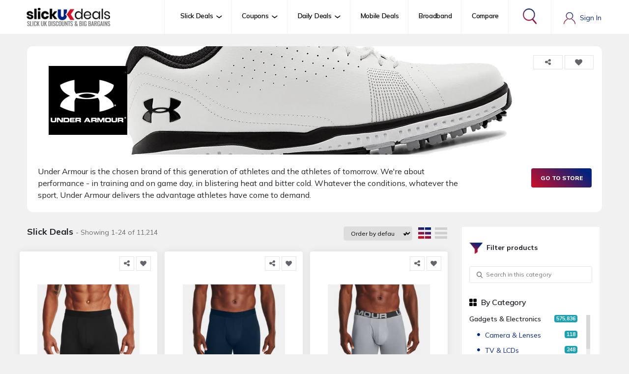

--- FILE ---
content_type: text/html; charset=UTF-8
request_url: https://www.slickukdeals.co.uk/product-store/under-armour/2312
body_size: 15028
content:
<!DOCTYPE html>
<head>
        <title>Under Armour products at discounted rates</title>
    <meta name="description" content="Under Armour products at discounted rates">
    <meta name="google-site-verification" content="CQcs4oAmpn0WNYTejXgv43yLD4GKYzCEIHQ-HZt4jJ8" />
    <!-- Global site tag (gtag.js) - Google Analytics -->
<script async src="https://www.googletagmanager.com/gtag/js?id=G-9FBJVKGZLK"></script>
<script>
  window.dataLayer = window.dataLayer || [];
  function gtag(){dataLayer.push(arguments);}
  gtag('js', new Date());

  gtag('config', 'G-9FBJVKGZLK');
</script>
    <base href="https://www.slickukdeals.co.uk/">
    <meta name="viewport" content="width=device-width, initial-scale=1, shrink-to-fit=no">
    <link rel="icon" href="/favicon.ico">
    <link rel="icon" href="/favicon.svg" type="image/svg+xml">
    <link rel="apple-touch-icon" href="/apple-touch-icon.png">

    <link rel="preconnect" href="https://fonts.googleapis.com">
    <link rel="preconnect" href="https://fonts.gstatic.com" crossorigin>
    <link href="https://fonts.googleapis.com/css2?family=Mulish:wght@400;600;700;800;900&display=swap" rel="stylesheet">
    
    <link rel="stylesheet" href="https://use.fontawesome.com/releases/v5.0.7/css/all.css">
    <link rel="stylesheet" href="https://cdnjs.cloudflare.com/ajax/libs/font-awesome/4.6.3/css/font-awesome.css">

    <link rel="stylesheet" href="https://www.slickukdeals.co.uk/resources/front/new-res/css/jquery.mCustomScrollbar.css">
    <link rel="stylesheet" href="https://code.jquery.com/ui/1.11.3/themes/hot-sneaks/jquery-ui.css" />

    <link rel="stylesheet" href="https://cdn.jsdelivr.net/npm/bootstrap@4.6.0/dist/css/bootstrap.min.css" integrity="sha384-B0vP5xmATw1+K9KRQjQERJvTumQW0nPEzvF6L/Z6nronJ3oUOFUFpCjEUQouq2+l" crossorigin="anonymous">
    <link rel="stylesheet" href="https://www.slickukdeals.co.uk/resources/front/new-res/css/needsharebutton.min.css">
    <link rel="stylesheet" href="https://www.slickukdeals.co.uk/resources/front/new-res/css/custom.css">
    <link rel="stylesheet" href="https://www.slickukdeals.co.uk/resources/front/new-res/css/styles.css">
    <link rel="stylesheet" href="https://www.slickukdeals.co.uk/resources/front/new-res/css/custom-style.css">
    <link type="text/css" rel="stylesheet" href="https://cdn.jsdelivr.net/jquery.jssocials/1.4.0/jssocials.css" />
    <link type="text/css" rel="stylesheet" href="https://cdn.jsdelivr.net/jquery.jssocials/1.4.0/jssocials-theme-flat.css" />
</head>
<body class="d-flex flex-column h-100 product-store" login-id="">
        <div id="overlay" style="display: none !important;">
        <div>
             <!-- <img src="loading.gif" alt="Loading" /> -->
             Loading...
        </div>
    </div>
    <main class="flex-shrink-0">

        <header id="header" class="site-header">
        <!-- Navigation-->
        <nav class="navbar navbar-expand-lg pt-0 pb-0">
            <div class="container pl-0 pr-0">
                <a class="navbar-brand" href="https://www.slickukdeals.co.uk/"><img src="https://www.slickukdeals.co.uk/resources/front/new-res/images/logo.jpg" alt="Slick UK Deals"></a>
                <button class="navbar-toggler" type="button" data-toggle="collapse" data-target="#navbarSupportedContent" aria-controls="navbarSupportedContent" aria-expanded="false" aria-label="Toggle navigation">
                    <!-- <span class="navbar-toggler-icon"></span> -->
                    <span class="sr-only">Toggle navigation</span>
                    <span class="icon-bar"></span>
                    <span class="icon-bar"></span>
                    <span class="icon-bar"></span>
                </button>
                <div class="collapse navbar-collapse" id="navbarSupportedContent">
                    <ul class="navbar-nav me-auto mb-2 mb-lg-0 mr-4">

                                                      <li class="nav-item dropdown">
                            <a class="nav-link dropdown-toggle menu-all-link" id="navbarDropdownBlog" href="https://www.slickukdeals.co.uk/search/all?data_type=products&query=" role="button" data-toggle="dropdown" aria-expanded="false">Slick Deals</a>
                            <div class="dropdown-menu dropdown-menu-end w-100" aria-labelledby="navbarDropdownBlog">
                                <div class="container pl-lg-0">
                                    <div class="row flex-grow-1">
                                                                        <div class="col-sm-4">

                                            <ul>

                                                                                             <li>
                                                  <a class="dropdown-item" href="https://www.slickukdeals.co.uk/product-category/appliances-deals/80">
                                                    <span class="icon"><img src="https://www.revglue.com/resources/common/banner/z3ktRzPoSNFCZquW_Appliances-banner.png" /></span> Appliances                                                  </a>
                                                </li>
                                                                                            <li>
                                                  <a class="dropdown-item" href="https://www.slickukdeals.co.uk/product-category/beauty-healthcare-deals/8">
                                                    <span class="icon"><img src="https://www.revglue.com/resources/common/banner/sqFSIymlGTQziI6W_Beauty_Healthcare-banner.png" /></span> Beauty & Healthcare                                                  </a>
                                                </li>
                                                                                            <li>
                                                  <a class="dropdown-item" href="https://www.slickukdeals.co.uk/product-category/building-construction-deals/146">
                                                    <span class="icon"><img src="https://www.revglue.com/resources/common/banner/teHzQXy76IEcALJj_Building_Construction-banner.png" /></span> Building & Construction                                                  </a>
                                                </li>
                                                                                            <li>
                                                  <a class="dropdown-item" href="https://www.slickukdeals.co.uk/product-category/business-services-deals/32">
                                                    <span class="icon"><img src="https://www.revglue.com/resources/common/banner/ERIHRxrJWxda0Ydr_Business_Services-banner.png" /></span> Business Services                                                  </a>
                                                </li>
                                                                                            <li>
                                                  <a class="dropdown-item" href="https://www.slickukdeals.co.uk/product-category/cars-motorcycles-deals/76">
                                                    <span class="icon"><img src="https://www.revglue.com/resources/common/banner/NeqivO9vMx3qzfBW_Cars_Motorcycles-banner.png" /></span> Cars & Motorcycles                                                  </a>
                                                </li>
                                                                                            <li>
                                                  <a class="dropdown-item" href="https://www.slickukdeals.co.uk/product-category/fashion-clothing-deals/22">
                                                    <span class="icon"><img src="https://www.revglue.com/resources/common/banner/ZSvQgydOxZVxhufk_Fashion_Clothing-banner.png" /></span> Fashion & Clothing                                                  </a>
                                                </li>
                                                                                            <li>
                                                  <a class="dropdown-item" href="https://www.slickukdeals.co.uk/product-category/food-drinks-deals/15">
                                                    <span class="icon"><img src="https://www.revglue.com/resources/common/banner/aZlVkMXm3xURwzV3_Food_Drinks-banner.png" /></span> Food & Drinks                                                  </a>
                                                </li>
                                            
                                            </ul>
                                        </div>
                                                                            <div class="col-sm-4">

                                            <ul>

                                                                                             <li>
                                                  <a class="dropdown-item" href="https://www.slickukdeals.co.uk/product-category/gadgets-electronics-deals/1">
                                                    <span class="icon"><img src="https://www.revglue.com/resources/common/banner/PqQaNQws35UMI4z7_Gadgets_Electronics-banner.png" /></span> Gadgets & Electronics                                                  </a>
                                                </li>
                                                                                            <li>
                                                  <a class="dropdown-item" href="https://www.slickukdeals.co.uk/product-category/gaming-entertainment-deals/127">
                                                    <span class="icon"><img src="https://www.revglue.com/resources/common/banner/w2nHUrdrJgFzlEKp_Gaming_Entertainment-banner.png" /></span> Gaming & Entertainment                                                  </a>
                                                </li>
                                                                                            <li>
                                                  <a class="dropdown-item" href="https://www.slickukdeals.co.uk/product-category/gifts-toys-deals/19">
                                                    <span class="icon"><img src="https://www.revglue.com/resources/common/banner/SqspNj3sT005h3KE_Gifts_Toys-banner.png" /></span> Gifts & Toys                                                  </a>
                                                </li>
                                                                                            <li>
                                                  <a class="dropdown-item" href="https://www.slickukdeals.co.uk/product-category/hardware-tools-deals/60">
                                                    <span class="icon"><img src="https://www.revglue.com/resources/common/banner/SYCTW9R06h08UdY3_Hardware_Tools-banner.png" /></span> Hardware & Tools                                                  </a>
                                                </li>
                                                                                            <li>
                                                  <a class="dropdown-item" href="https://www.slickukdeals.co.uk/product-category/home-garden-deals/35">
                                                    <span class="icon"><img src="https://www.revglue.com/resources/common/banner/E5hWNuDfPpO1wU0Z_Home_Garden-banner.png" /></span> Home & Garden                                                  </a>
                                                </li>
                                                                                            <li>
                                                  <a class="dropdown-item" href="https://www.slickukdeals.co.uk/product-category/kids-toddlers-deals/45">
                                                    <span class="icon"><img src="https://www.revglue.com/resources/common/banner/OPvQkGHeYjQf0s9a_Kids_Toddlers-banner.png" /></span> Kids & Toddlers                                                  </a>
                                                </li>
                                                                                            <li>
                                                  <a class="dropdown-item" href="https://www.slickukdeals.co.uk/product-category/mature-adults-deals/122">
                                                    <span class="icon"><img src="https://www.revglue.com/resources/common/banner/YtaZjxHty7tLEkDV_Mature_Adults-banner.png" /></span> Mature & Adults                                                  </a>
                                                </li>
                                            
                                            </ul>
                                        </div>
                                                                            <div class="col-sm-4">

                                            <ul>

                                                                                             <li>
                                                  <a class="dropdown-item" href="https://www.slickukdeals.co.uk/product-category/miscellaneous-deals/159">
                                                    <span class="icon"><img src="https://www.revglue.com/resources/common/banner/CE522sAny84ZccDL_Miscellaneous-banner.png" /></span> Miscellaneous                                                  </a>
                                                </li>
                                                                                            <li>
                                                  <a class="dropdown-item" href="https://www.slickukdeals.co.uk/product-category/office-supplies-stationery-deals/112">
                                                    <span class="icon"><img src="https://www.revglue.com/resources/common/banner/myceaXSxBmuMMFLA_Office_Supplies_Stationery-banner.png" /></span> Office Supplies & Stationery                                                  </a>
                                                </li>
                                                                                            <li>
                                                  <a class="dropdown-item" href="https://www.slickukdeals.co.uk/product-category/pet-supplies-deals/115">
                                                    <span class="icon"><img src="https://www.revglue.com/resources/common/banner/uyOuwpu9JjHxAsr1_Pet_Supplies-banner.png" /></span> Pet Supplies                                                  </a>
                                                </li>
                                                                                            <li>
                                                  <a class="dropdown-item" href="https://www.slickukdeals.co.uk/product-category/sports-outdoors-deals/25">
                                                    <span class="icon"><img src="https://www.revglue.com/resources/common/banner/mcg0lKdxRurwMjUE_Sports_Outdoors-banner.png" /></span> Sports & Outdoors                                                  </a>
                                                </li>
                                                                                            <li>
                                                  <a class="dropdown-item" href="https://www.slickukdeals.co.uk/product-category/travel-holidays-deals/130">
                                                    <span class="icon"><img src="https://www.revglue.com/resources/common/banner/XFQ6kDYkeIGGE11T_Travel_Holidays-banner.png" /></span> Travel & Holidays                                                  </a>
                                                </li>
                                            
                                            </ul>
                                        </div>
                                                                            
                                    </div>
                                </div>
                            </div>
                        </li>
                                                                          <li class="nav-item dropdown">
                            <a class="nav-link dropdown-toggle" id="navbarDropdownBlog1" href="https://www.slickukdeals.co.uk/search/all?data_type=coupons&query=" role="button" data-toggle="dropdown" aria-expanded="false">Coupons</a>
                            <div class="dropdown-menu dropdown-menu-end w-100" aria-labelledby="navbarDropdownBlog1">
                                <div class="container pl-lg-0">
                                    <div class="row flex-grow-1">
                                                                        <div class="col-sm-4">

                                            <ul>

                                                                                             <li><a class="dropdown-item" href="https://www.slickukdeals.co.uk/coupon-category/automotive-coupons/87"><img src="https://www.revglue.com/resources/common/banner/BMUeXAFWmAGlaGSq_Automotive-banner.png" /> Automotive</a></li>
                                                                                            <li><a class="dropdown-item" href="https://www.slickukdeals.co.uk/coupon-category/entertainment-leisure-coupons/11"><img src="https://www.revglue.com/resources/common/banner/3bQuzxQOPTZARfSO_Entertainment_Leisure-banner.png" /> Entertainment & Leisure</a></li>
                                                                                            <li><a class="dropdown-item" href="https://www.slickukdeals.co.uk/coupon-category/finance-insurance-coupons/124"><img src="https://www.revglue.com/resources/common/banner/5fHxbg6Byvf65501_Finance_Insurance-banner.png" /> Finance & Insurance</a></li>
                                                                                            <li><a class="dropdown-item" href="https://www.slickukdeals.co.uk/coupon-category/food-drink-coupons/57"><img src="https://www.revglue.com/resources/common/banner/2rX5JYG8PgWhIXz9_Food_Drink-banner.png" /> Food & Drink</a></li>
                                                                                            <li><a class="dropdown-item" href="https://www.slickukdeals.co.uk/coupon-category/gadgets-electronics-coupons/1"><img src="https://www.revglue.com/resources/common/banner/PqQaNQws35UMI4z7_Gadgets_Electronics-banner.png" /> Gadgets & Electronics</a></li>
                                            
                                            </ul>
                                        </div>
                                                                            <div class="col-sm-4">

                                            <ul>

                                                                                             <li><a class="dropdown-item" href="https://www.slickukdeals.co.uk/coupon-category/gifts-occassions-coupons/66"><img src="https://www.revglue.com/resources/common/banner/TEyhqntXfN9SLF0X_Gifts_Occassions-banner.png" /> Gifts & Occassions</a></li>
                                                                                            <li><a class="dropdown-item" href="https://www.slickukdeals.co.uk/coupon-category/health-beauty-coupons/78"><img src="https://www.revglue.com/resources/common/banner/PSMqBzjT0VghUyme_Health_Beauty-banner.png" /> Health & Beauty</a></li>
                                                                                            <li><a class="dropdown-item" href="https://www.slickukdeals.co.uk/coupon-category/home-garden-coupons/46"><img src="https://www.revglue.com/resources/common/banner/7OdeuKBNS9Svzpkn_Home_Garden-banner.png" /> Home & Garden</a></li>
                                                                                            <li><a class="dropdown-item" href="https://www.slickukdeals.co.uk/coupon-category/men-fashion--coupons/93"><img src="https://www.revglue.com/resources/common/banner/pMkSRCOaFD8eEBUr_Men_Fashion-banner.png" /> Men Fashion </a></li>
                                                                                            <li><a class="dropdown-item" href="https://www.slickukdeals.co.uk/coupon-category/miscellaneous-coupons/159"><img src="https://www.revglue.com/resources/common/banner/CE522sAny84ZccDL_Miscellaneous-banner.png" /> Miscellaneous</a></li>
                                            
                                            </ul>
                                        </div>
                                                                            <div class="col-sm-4">

                                            <ul>

                                                                                             <li><a class="dropdown-item" href="https://www.slickukdeals.co.uk/coupon-category/sports-outdoors-coupons/136"><img src="https://www.revglue.com/resources/common/banner/neYewwPUSAcwnbqk_sports-ourdoor-banner.png" /> Sports & Outdoors</a></li>
                                                                                            <li><a class="dropdown-item" href="https://www.slickukdeals.co.uk/coupon-category/technology-coupons/34"><img src="https://www.revglue.com/resources/common/banner/DBhpiY4CaiU6M4Fq_technology-banner.png" /> Technology</a></li>
                                                                                            <li><a class="dropdown-item" href="https://www.slickukdeals.co.uk/coupon-category/travel-accommodation-coupons/143"><img src="https://www.revglue.com/resources/common/banner/6iQg4kFBWbdcNqvJ_travel-accomodation-banner.png" /> Travel & Accommodation</a></li>
                                                                                            <li><a class="dropdown-item" href="https://www.slickukdeals.co.uk/coupon-category/utilities-services--coupons/23"><img src="https://www.revglue.com/resources/common/banner/QTzW2xeZpScZAVNk_Utilities_Services-banner.png" /> Utilities & Services </a></li>
                                                                                            <li><a class="dropdown-item" href="https://www.slickukdeals.co.uk/coupon-category/women-fashion-coupons/108"><img src="https://www.revglue.com/resources/common/banner/MkyQ8oapEA87Nv2F_women-fashion-banner.png" /> Women Fashion</a></li>
                                            
                                            </ul>
                                        </div>
                                                                            
                                    </div>
                                </div>
                            </div>
                        </li>
                                                                          <li class="nav-item dropdown">
                            <a class="nav-link dropdown-toggle" id="navbarDropdownBlog12" href="https://www.slickukdeals.co.uk/search/all?data_type=daily_deals&query=" role="button" data-toggle="dropdown" aria-expanded="false">Daily Deals</a>
                            <div class="dropdown-menu dropdown-menu-end w-100" aria-labelledby="navbarDropdownBlog12">
                                <div class="container pl-lg-0">
                                    <div class="row flex-grow-1">
                                                                        <div class="col-sm-4">

                                            <ul>

                                                                                             <li><a class="dropdown-item" href="https://www.slickukdeals.co.uk/daily-deal-category/beauty-care-daily-deals/19"> <img src="" /> Beauty & Care</a></li>
                                                                                            <li><a class="dropdown-item" href="https://www.slickukdeals.co.uk/daily-deal-category/dating-adult-daily-deals/5"> <img src="" /> Dating & Adult</a></li>
                                                                                            <li><a class="dropdown-item" href="https://www.slickukdeals.co.uk/daily-deal-category/education-learning-daily-deals/46"> <img src="" /> Education & Learning</a></li>
                                                                                            <li><a class="dropdown-item" href="https://www.slickukdeals.co.uk/daily-deal-category/electronics-gadgets-daily-deals/29"> <img src="" /> Electronics & Gadgets</a></li>
                                                                                            <li><a class="dropdown-item" href="https://www.slickukdeals.co.uk/daily-deal-category/entertainment-activities-daily-deals/40"> <img src="" /> Entertainment & Activities</a></li>
                                                                                            <li><a class="dropdown-item" href="https://www.slickukdeals.co.uk/daily-deal-category/experiences-daily-deals/43"> <img src="" /> Experiences</a></li>
                                            
                                            </ul>
                                        </div>
                                                                            <div class="col-sm-4">

                                            <ul>

                                                                                             <li><a class="dropdown-item" href="https://www.slickukdeals.co.uk/daily-deal-category/fashion-clothing-daily-deals/10"> <img src="" /> Fashion & Clothing</a></li>
                                                                                            <li><a class="dropdown-item" href="https://www.slickukdeals.co.uk/daily-deal-category/finance-money-daily-deals/69"> <img src="" /> Finance & Money</a></li>
                                                                                            <li><a class="dropdown-item" href="https://www.slickukdeals.co.uk/daily-deal-category/fitness-health-daily-deals/53"> <img src="" /> Fitness & Health</a></li>
                                                                                            <li><a class="dropdown-item" href="https://www.slickukdeals.co.uk/daily-deal-category/food-drink-daily-deals/47"> <img src="" /> Food & Drink</a></li>
                                                                                            <li><a class="dropdown-item" href="https://www.slickukdeals.co.uk/daily-deal-category/home-garden-daily-deals/57"> <img src="" /> Home & Garden</a></li>
                                                                                            <li><a class="dropdown-item" href="https://www.slickukdeals.co.uk/daily-deal-category/hotel-booking-daily-deals/68"> <img src="" /> Hotel Booking</a></li>
                                            
                                            </ul>
                                        </div>
                                                                            <div class="col-sm-4">

                                            <ul>

                                                                                             <li><a class="dropdown-item" href="https://www.slickukdeals.co.uk/daily-deal-category/kids-baby-daily-deals/25"> <img src="" /> Kids & Baby</a></li>
                                                                                            <li><a class="dropdown-item" href="https://www.slickukdeals.co.uk/daily-deal-category/other-daily-deals/6"> <img src="" /> Other</a></li>
                                                                                            <li><a class="dropdown-item" href="https://www.slickukdeals.co.uk/daily-deal-category/personalized-gifts-daily-deals/52"> <img src="" /> Personalized Gifts</a></li>
                                                                                            <li><a class="dropdown-item" href="https://www.slickukdeals.co.uk/daily-deal-category/pet-food-care-daily-deals/65"> <img src="" /> Pet Food & Care</a></li>
                                                                                            <li><a class="dropdown-item" href="https://www.slickukdeals.co.uk/daily-deal-category/travel-holidays-daily-deals/66"> <img src="" /> Travel & Holidays</a></li>
                                            
                                            </ul>
                                        </div>
                                                                            
                                    </div>
                                </div>
                            </div>
                        </li>
                                            
                        <li class="nav-item"><a class="nav-link" href="https://www.slickukdeals.co.uk/mobiles">Mobile Deals</a></li>
                        <li class="nav-item"><a class="nav-link" href="https://www.slickukdeals.co.uk/broadband-deals">Broadband</a></li>
                        <li class="nav-item ">
                            <a class="nav-link" id="navbarDropdownPortfolio" href="https://www.slickukdeals.co.uk/compare" >Compare</a>
                        </li>
                        <li class="nav-item d-sm-block"> 
                            <button class="btn btn-default nav-link search-icon" onclick="$('.top-search-bar').slideToggle();" type="submit"><img src="https://www.slickukdeals.co.uk/resources/front/new-res/images/search-icon-header.png" alt="Search Icon" /></i></button>
                        </li>
                    </ul>
                    <!-- <form class="d-flex"> -->
                                                <button class="btn p-0" type="button" data-toggle="modal" data-dismiss="modal" data-target="#loginModal">
                            <span class="account-label">Sign In</span>
                        </button>
                                        <!-- </form> -->
                </div>
            </div>
        </nav>
        <!-- Navigation [end] -->

        </header>
        <div class="top-search-bar border-bottom" style="display: none;">
            <div class="container pl-lg-0 pr-lg-0">
                <form action="https://www.slickukdeals.co.uk/search">
                    <div class="search-wrap">
                        <div class="options-dd">
                            <select name="data_type">
                                <option value="products">Slick Deals</option>
                                <option value="daily_deals">Daily Deals</option>
                                <option value="coupons">Coupons</option>
                                <option value="mobile-deals">Mobile Deals</option>
                                <option value="broadband-deals">Broadband Deals</option>
                            </select>
                        </div>
                        <div class="search-field">
                            <input type="text" name="query" id="" placeholder="store or product i.e. laptop">
                        </div>
                        <div class="cta">
                            <button class="btn btn-primary btn-gradient btn-search h-100">Search</button>
                        </div>
                    </div>
                </form>
            </div>
        </div>

        <!-- Header [end] -->

        <!-- <div class="top-search-bar">
            <div class="container pl-lg-0 pr-lg-0">
                <div class="search-wrap">
                    <div class="options-dd">
                        <select>
                            <option>Broadband Deals</option>
                        </select>
                    </div>
                    <div class="search-field">
                        <input type="text" name="" id="" placeholder="store or product i.e. laptop" />
                    </div>
                    <div class="cta">
                        <button class="btn btn-primary btn-gradient btn-search h-100">Search</button>
                    </div>
                </div>
            </div>
        </div>

        <div class="breadcrumb-bar">
            <div class="container pl-lg-0 pr-lg-0">
                <ul class="breadcrumb">
                    <li class="home">&nbsp;</li>
                    <li class="current">Broadband Deals</li>
                </ul>
            </div>
        </div> -->
        <!-- Breadcrumb bar [end] -->

<div class="modal" id="registerModal">
  <div class="modal-dialog">
    <div class="modal-content">

      <div class="modal-body">

         <h4 class="text-center1 mb-0">Register Now
            <a href="#" class="float-right" data-dismiss="modal"><i class="fa fa-times" ></i></a>
         </h4>

      <p class="text-center1 rewards mb-2">Create new account now to browse best uk deals.</p>

        <form method="get" action="javascript:;" id="login_form" onsubmit="register(this)">
      <div class="form-group position-relative">
        <input class="form-control" type="text" name="name" 
        data-msg-required="Please enter your full name" required="required" minlength="5" placeholder="Your Name">

      </div>
      <div class="form-group position-relative">
        <input class="form-control" type="email" name="email" 
        data-msg-required="Please your enter email" required="required" minlength="5" placeholder="Email Address">

      </div>
      <div class="form-group position-relative">
        <input class="form-control" type="password" 
        data-msg-required="Please enter your password" name="password" id="your_password" required="required" minlength="5" placeholder="Your Password">

      </div>
      <div class="form-group position-relative">
        <input class="form-control" type="password" required="required" 
        data-msg-required="Please enter repeat password"
        data-msg-equalTo="Repeat password did not match with your password"
         equalTo="#your_password" name="repeat_password" placeholder="Confirm Password">

      </div>
       <div class="message_box">
        <div class="error text-danger" style="display: none"></div>
        <div class="success text-success" style="display: none"></div>
      </div>
      <div class="form-group text-center mt-4">
        <input type="submit" value="JOIN FREE" class="btn btn-primary join-free site-btn">
        <input type="reset" value="reset" class="reset" id="reset" style="display: none">
      </div>
       <p class="text-center mem">Already a Member. <a data-toggle="modal" data-dismiss="modal" href="#loginModal" data-target="#loginModal">Login</a></p>
     
    </form>

      </div>
  </div>
</div>
</div>

<div class="modal" id="forgotModal">
  <div class="modal-dialog">
    <div class="modal-content">

      <!-- Modal Header -->
      <!-- <div class="modal-header">
        <h4 class="modal-title">Login</h4>
        <button type="button" class="close" data-dismiss="modal">&times;</button>
      </div> -->

      <!-- Modal body -->
      <div class="modal-body">

         <h4 class="text-center1 mb-0">Reset Password
            <a href="#" class="float-right" data-dismiss="modal"><i class="fa fa-times" ></i></a>
         </h4>

      <p class="text-center1 rewards mb-2">Reset your password now.</p>

        <form method="get" class="mt-3" autocomplete="off"  action="javascript:;" id="login_form" onsubmit="forgot(this);">
      <div class="form-group position-relative">
        <input class="form-control" autocomplete="off" data-msg-required="Please your enter login email"  required="required" type="email" name="email" placeholder="Your Email Address">
        <span class="ion-ios-email position-absolute"></span>
      </div>
      <div class="message_box">
        <div class="error text-danger" style="display: none"></div>
        <div class="success text-success" style="display: none"></div>
      </div>
       <div class="form-group text-center mt-4">
        <input type="submit" value="Reset Now" class="btn btn-primary btn-gradient">
      </div>

      <p class="text-center mem">
        Already a Member? <a  class=""  data-toggle="modal" data-dismiss="modal" href="#loginModal" data-target="#loginModal" style="color: #3e588c">login now.</a>

    </form>
      </div>
  </div>
</div>
</div>
        
<div class="modal" id="loginModal">
  <div class="modal-dialog">
    <div class="modal-content">

      <!-- Modal Header -->
      <!-- <div class="modal-header">
        <h4 class="modal-title">Login</h4>
        <button type="button" class="close" data-dismiss="modal">&times;</button>
      </div> -->

      <!-- Modal body -->
      <div class="modal-body">
        
         <h4 class="text-center1 ">Login
            <a href="#" class="float-right" data-dismiss="modal"><i class="fa fa-times" ></i></a>
         </h4>
      <p class="text-center1 rewards mb-2">Browse discounted products, coupons and many more discounts.</p>
          <form method="get" autocomplete="off"  action="javascript:;" id="login_form" onsubmit="login(this);">
      <div class="form-group position-relative">
        <input class="form-control" autocomplete="off" data-msg-required="Please enter your email address" required="required" minlength="5" type="email" name='email' placeholder="Email address">
      </div>

      <div class="form-group position-relative">
        <input class="form-control" autocomplete="off"  required="required" data-msg-required="Please enter your password" type="password" name="password" placeholder="Password">
      </div>

      <div class="form-group">
        <div class="form-check">
          <input checked="checked" type="checkbox" class="form-check-input" name='remember_me'>
          <label class="form-check-label pl-2"> Remember Me</label>
         <!--  <a class="float-right" href="javascript:forgotPopup();"><i class="fa fa-info-circle"></i> Forgot Password</a> -->
        </div>
      </div>
      <div class="message_box">
        <div class="error text-danger" style="display: none"></div>
        <div class="success text-success" style="display: none"></div>
      </div>
      <div class="form-group mt-4 text-center">
        <input type="submit" value="Login Now" class="btn btn-primary btn-gradient">
      </div>
      <p class="text-center mem">
        Forgot Password? <a  class=""  data-toggle="modal" data-dismiss="modal" href="#forgotModal" data-target="#forgotModal" style="color: #3e588c">Click Here</a>
      </p>
      <p class="text-center mem">
        Not a Member? <a  class=""  data-toggle="modal" data-dismiss="modal" href="#registerModal" data-target="#registerModal" style="color: #3e588c">Register Now.</a>
      </p>

    </form>

      </div>

      <!-- Modal footer -->
      <!-- <div class="modal-footer">
        <button type="button" class="btn btn-danger" data-dismiss="modal">Close</button>
      </div> -->

    </div>
  </div>
</div>

<div class="container store-banner-container pl-lg-0 pr-lg-0 ">

        <div class="store-banner-img position-relative">

            <img src="https://www.revglue.com/resources/common/store/bK1x2XPCHAk2LN05_underarmour1170-logo.png" alt="" class="img-fluid" />

            <div class="store-logo"><img src="https://www.revglue.com/resources/common/store/XnIv83hjFak0dYOi_Armour-logo.gif" alt="Under Armour" class="" /></div>

            <div class="content-share d-flex justify-content-between">

                <a href="#" class="text-center sharethis">

                </a>

                <a href="#" class="text-center">

                    <i class="fas fa-heart" aria-hidden="true"></i>

                </a>

            </div>

        </div>

        <div class="store-banner-content">

            <div class="store-text">

                Under Armour is the chosen brand of this generation of athletes and the athletes of tomorrow. We're about performance - in training and on game day, in blistering heat and bitter cold. Whatever the conditions, whatever the sport, Under Armour delivers the advantage athletes have come to demand.
            </div>

            <div class="action-btn">

                <button class="btn btn-primary btn-gradient" data-type="store" data-id="2312" >Go to Store</button>

            </div>

        </div>

    </div>

   <div class="body-content store-detail pb-5 products">

                            <form action="" method="get" id="page-form">

        <div class="container pl-lg-0 pr-lg-0">

            <div class="row">

                <div class="col-md-9 content-right">

                    <div class="title-n-sort">

                        <h2 class="page-title">Slick Deals <span class="displaying-results-info">- Showing 1-24 of 11,214</span></h2>

                        <div class="sorting">

                                <input type="hidden" name="page" value="1">

                                <div class="sort-results">

                                    <select id="offers-code-dd" name="order_by"  class="offers-code-dd reset-page">

                                        <option value="">Order by default</option>

                                        <option value="price-asc">Price Low to High</option>

                                        <option value="price-desc">Price High to Low</option>

                                        <option value="discount-desc">Discount</option>

                                    </select>

                                </div>

                            <div class="result-preview-option">
                                <a href="javascript:;" id="gridview" class="grid-view listgrid-btn view-btn active"></a>
                                <a href="javascript:;" id="listview" class="list-view listgrid-btn view-btn"></a>
                            </div>

                        </div>

                    </div>

                    <div class="latest-deals  coupon-list product-list listing-container gridlist-container">

                    <div class="row">

                        
                        
                            <div class="col-md-4 custom-col grid-list-width-class">
                        <div class="card product-card text-center card-static pb-3">
                            <div class="card-head">
                                <h6>&nbsp;</h6>
                                <div class="share-nav">
                                    <a class="icon-btn btn-share sharethis" data-url="https://www.slickukdeals.co.uk/product-detail/501027627339445" title="" aria-label="Share this">
                                        
                                    </a>
                                    <a class="icon-btn btn-fav" data-fav-type="product" data-fav-id='501027627339445' title="" aria-label="Add to Favorite">
                                        <i class="fas fa-heart"></i>
                                    </a>
                                </div>
                            </div>
                            <div class="card-body text-center">
                                <a class="card-img-top d-block overflow-hidden" href="https://www.slickukdeals.co.uk/product-detail/501027627339445"><img  data-src="https://underarmour.scene7.com/is/image/Underarmour/V5-1363623-001_FC?rp=standard-0pad%7CpdpMainDesktop&scl=1&fmt=jpg&qlt=85&resMode=sharp2&cache=on%2Con&bgc=F0F0F0&wid=566&hei=708&size=566%2C708" class="img-fluid lazyload" onerror="this.src='https://via.placeholder.com/200x300?text=Image%20Not%20Found'" alt="Product" ></a>
                                <div class="card-content">
                                    <div class="product-info">
                                        <h3 class="card-title product-title fs-sm">Men\'s UA Tech Mesh 6\" Boxerjock 2-Pack</h3>
                                        <div class="price-box">
                                                                                            <p class="product-price special-price">£34.00</p>
                                        </div>
                                    </div>

                                    <div class="actions">
                                        <button type="button" data-type="product" data-id="501027627339445"  class="btn btn-primary btn-gradient">Shop Now</button>
                                        <div class="product-vendor-tag">
                                            <p>From <span> <a href="https://www.slickukdeals.co.uk/product-store/under-armour/2312"> Under Armour</a></span></p>
                                        </div>
                                    </div>
                                </div>
                            </div>
                        </div>
                    </div>
                          
                            <div class="col-md-4 custom-col grid-list-width-class">
                        <div class="card product-card text-center card-static pb-3">
                            <div class="card-head">
                                <h6>&nbsp;</h6>
                                <div class="share-nav">
                                    <a class="icon-btn btn-share sharethis" data-url="https://www.slickukdeals.co.uk/product-detail/501027627344065" title="" aria-label="Share this">
                                        
                                    </a>
                                    <a class="icon-btn btn-fav" data-fav-type="product" data-fav-id='501027627344065' title="" aria-label="Add to Favorite">
                                        <i class="fas fa-heart"></i>
                                    </a>
                                </div>
                            </div>
                            <div class="card-body text-center">
                                <a class="card-img-top d-block overflow-hidden" href="https://www.slickukdeals.co.uk/product-detail/501027627344065"><img  data-src="https://underarmour.scene7.com/is/image/Underarmour/V5-1363623-408_FC?rp=standard-0pad%7CpdpMainDesktop&scl=1&fmt=jpg&qlt=85&resMode=sharp2&cache=on%2Con&bgc=F0F0F0&wid=566&hei=708&size=566%2C708" class="img-fluid lazyload" onerror="this.src='https://via.placeholder.com/200x300?text=Image%20Not%20Found'" alt="Product" ></a>
                                <div class="card-content">
                                    <div class="product-info">
                                        <h3 class="card-title product-title fs-sm">Men\'s UA Tech Mesh 6\" Boxerjock 2-Pack</h3>
                                        <div class="price-box">
                                                                                            <p class="product-price special-price">£34.00</p>
                                        </div>
                                    </div>

                                    <div class="actions">
                                        <button type="button" data-type="product" data-id="501027627344065"  class="btn btn-primary btn-gradient">Shop Now</button>
                                        <div class="product-vendor-tag">
                                            <p>From <span> <a href="https://www.slickukdeals.co.uk/product-store/under-armour/2312"> Under Armour</a></span></p>
                                        </div>
                                    </div>
                                </div>
                            </div>
                        </div>
                    </div>
                          
                            <div class="col-md-4 custom-col grid-list-width-class">
                        <div class="card product-card text-center card-static pb-3">
                            <div class="card-head">
                                <h6>&nbsp;</h6>
                                <div class="share-nav">
                                    <a class="icon-btn btn-share sharethis" data-url="https://www.slickukdeals.co.uk/product-detail/501027627344073" title="" aria-label="Share this">
                                        
                                    </a>
                                    <a class="icon-btn btn-fav" data-fav-type="product" data-fav-id='501027627344073' title="" aria-label="Add to Favorite">
                                        <i class="fas fa-heart"></i>
                                    </a>
                                </div>
                            </div>
                            <div class="card-body text-center">
                                <a class="card-img-top d-block overflow-hidden" href="https://www.slickukdeals.co.uk/product-detail/501027627344073"><img  data-src="https://underarmour.scene7.com/is/image/Underarmour/V5-1363617-011_FC?rp=standard-0pad%7CpdpMainDesktop&scl=1&fmt=jpg&qlt=85&resMode=sharp2&cache=on%2Con&bgc=F0F0F0&wid=566&hei=708&size=566%2C708" class="img-fluid lazyload" onerror="this.src='https://via.placeholder.com/200x300?text=Image%20Not%20Found'" alt="Product" ></a>
                                <div class="card-content">
                                    <div class="product-info">
                                        <h3 class="card-title product-title fs-sm">Men\'s Charged Cotton 6\" Boxerjock 3-Pack</h3>
                                        <div class="price-box">
                                                                                            <p class="product-price special-price">£34.00</p>
                                        </div>
                                    </div>

                                    <div class="actions">
                                        <button type="button" data-type="product" data-id="501027627344073"  class="btn btn-primary btn-gradient">Shop Now</button>
                                        <div class="product-vendor-tag">
                                            <p>From <span> <a href="https://www.slickukdeals.co.uk/product-store/under-armour/2312"> Under Armour</a></span></p>
                                        </div>
                                    </div>
                                </div>
                            </div>
                        </div>
                    </div>
                          
                            <div class="col-md-4 custom-col grid-list-width-class">
                        <div class="card product-card text-center card-static pb-3">
                            <div class="card-head">
                                <h6>&nbsp;</h6>
                                <div class="share-nav">
                                    <a class="icon-btn btn-share sharethis" data-url="https://www.slickukdeals.co.uk/product-detail/501027627344075" title="" aria-label="Share this">
                                        
                                    </a>
                                    <a class="icon-btn btn-fav" data-fav-type="product" data-fav-id='501027627344075' title="" aria-label="Add to Favorite">
                                        <i class="fas fa-heart"></i>
                                    </a>
                                </div>
                            </div>
                            <div class="card-body text-center">
                                <a class="card-img-top d-block overflow-hidden" href="https://www.slickukdeals.co.uk/product-detail/501027627344075"><img  data-src="https://underarmour.scene7.com/is/image/Underarmour/V5-1363617-011_FC?rp=standard-0pad%7CpdpMainDesktop&scl=1&fmt=jpg&qlt=85&resMode=sharp2&cache=on%2Con&bgc=F0F0F0&wid=566&hei=708&size=566%2C708" class="img-fluid lazyload" onerror="this.src='https://via.placeholder.com/200x300?text=Image%20Not%20Found'" alt="Product" ></a>
                                <div class="card-content">
                                    <div class="product-info">
                                        <h3 class="card-title product-title fs-sm">Men\'s Charged Cotton 6\" Boxerjock 3-Pack</h3>
                                        <div class="price-box">
                                                                                            <p class="product-price special-price">£34.00</p>
                                        </div>
                                    </div>

                                    <div class="actions">
                                        <button type="button" data-type="product" data-id="501027627344075"  class="btn btn-primary btn-gradient">Shop Now</button>
                                        <div class="product-vendor-tag">
                                            <p>From <span> <a href="https://www.slickukdeals.co.uk/product-store/under-armour/2312"> Under Armour</a></span></p>
                                        </div>
                                    </div>
                                </div>
                            </div>
                        </div>
                    </div>
                          
                            <div class="col-md-4 custom-col grid-list-width-class">
                        <div class="card product-card text-center card-static pb-3">
                            <div class="card-head">
                                <h6>&nbsp;</h6>
                                <div class="share-nav">
                                    <a class="icon-btn btn-share sharethis" data-url="https://www.slickukdeals.co.uk/product-detail/501027627344081" title="" aria-label="Share this">
                                        
                                    </a>
                                    <a class="icon-btn btn-fav" data-fav-type="product" data-fav-id='501027627344081' title="" aria-label="Add to Favorite">
                                        <i class="fas fa-heart"></i>
                                    </a>
                                </div>
                            </div>
                            <div class="card-body text-center">
                                <a class="card-img-top d-block overflow-hidden" href="https://www.slickukdeals.co.uk/product-detail/501027627344081"><img  data-src="https://underarmour.scene7.com/is/image/Underarmour/V5-1363617-600_FC?rp=standard-0pad%7CpdpMainDesktop&scl=1&fmt=jpg&qlt=85&resMode=sharp2&cache=on%2Con&bgc=F0F0F0&wid=566&hei=708&size=566%2C708" class="img-fluid lazyload" onerror="this.src='https://via.placeholder.com/200x300?text=Image%20Not%20Found'" alt="Product" ></a>
                                <div class="card-content">
                                    <div class="product-info">
                                        <h3 class="card-title product-title fs-sm">Men\'s Charged Cotton 6\" Boxerjock 3-Pack</h3>
                                        <div class="price-box">
                                                                                            <p class="product-price special-price">£34.00</p>
                                        </div>
                                    </div>

                                    <div class="actions">
                                        <button type="button" data-type="product" data-id="501027627344081"  class="btn btn-primary btn-gradient">Shop Now</button>
                                        <div class="product-vendor-tag">
                                            <p>From <span> <a href="https://www.slickukdeals.co.uk/product-store/under-armour/2312"> Under Armour</a></span></p>
                                        </div>
                                    </div>
                                </div>
                            </div>
                        </div>
                    </div>
                          
                            <div class="col-md-4 custom-col grid-list-width-class">
                        <div class="card product-card text-center card-static pb-3">
                            <div class="card-head">
                                <h6>&nbsp;</h6>
                                <div class="share-nav">
                                    <a class="icon-btn btn-share sharethis" data-url="https://www.slickukdeals.co.uk/product-detail/501027627344083" title="" aria-label="Share this">
                                        
                                    </a>
                                    <a class="icon-btn btn-fav" data-fav-type="product" data-fav-id='501027627344083' title="" aria-label="Add to Favorite">
                                        <i class="fas fa-heart"></i>
                                    </a>
                                </div>
                            </div>
                            <div class="card-body text-center">
                                <a class="card-img-top d-block overflow-hidden" href="https://www.slickukdeals.co.uk/product-detail/501027627344083"><img  data-src="https://underarmour.scene7.com/is/image/Underarmour/V5-1363617-600_FC?rp=standard-0pad%7CpdpMainDesktop&scl=1&fmt=jpg&qlt=85&resMode=sharp2&cache=on%2Con&bgc=F0F0F0&wid=566&hei=708&size=566%2C708" class="img-fluid lazyload" onerror="this.src='https://via.placeholder.com/200x300?text=Image%20Not%20Found'" alt="Product" ></a>
                                <div class="card-content">
                                    <div class="product-info">
                                        <h3 class="card-title product-title fs-sm">Men\'s Charged Cotton 6\" Boxerjock 3-Pack</h3>
                                        <div class="price-box">
                                                                                            <p class="product-price special-price">£34.00</p>
                                        </div>
                                    </div>

                                    <div class="actions">
                                        <button type="button" data-type="product" data-id="501027627344083"  class="btn btn-primary btn-gradient">Shop Now</button>
                                        <div class="product-vendor-tag">
                                            <p>From <span> <a href="https://www.slickukdeals.co.uk/product-store/under-armour/2312"> Under Armour</a></span></p>
                                        </div>
                                    </div>
                                </div>
                            </div>
                        </div>
                    </div>
                          
                            <div class="col-md-4 custom-col grid-list-width-class">
                        <div class="card product-card text-center card-static pb-3">
                            <div class="card-head">
                                <h6>&nbsp;</h6>
                                <div class="share-nav">
                                    <a class="icon-btn btn-share sharethis" data-url="https://www.slickukdeals.co.uk/product-detail/501027644887521" title="" aria-label="Share this">
                                        
                                    </a>
                                    <a class="icon-btn btn-fav" data-fav-type="product" data-fav-id='501027644887521' title="" aria-label="Add to Favorite">
                                        <i class="fas fa-heart"></i>
                                    </a>
                                </div>
                            </div>
                            <div class="card-body text-center">
                                <a class="card-img-top d-block overflow-hidden" href="https://www.slickukdeals.co.uk/product-detail/501027644887521"><img  data-src="https://underarmour.scene7.com/is/image/Underarmour/V5-1363617-011_FC?rp=standard-0pad%7CpdpMainDesktop&scl=1&fmt=jpg&qlt=85&resMode=sharp2&cache=on%2Con&bgc=F0F0F0&wid=566&hei=708&size=566%2C708" class="img-fluid lazyload" onerror="this.src='https://via.placeholder.com/200x300?text=Image%20Not%20Found'" alt="Product" ></a>
                                <div class="card-content">
                                    <div class="product-info">
                                        <h3 class="card-title product-title fs-sm">Men\'s Charged Cotton 6\" Boxerjock 3-Pack</h3>
                                        <div class="price-box">
                                                                                            <p class="product-price special-price">£34.00</p>
                                        </div>
                                    </div>

                                    <div class="actions">
                                        <button type="button" data-type="product" data-id="501027644887521"  class="btn btn-primary btn-gradient">Shop Now</button>
                                        <div class="product-vendor-tag">
                                            <p>From <span> <a href="https://www.slickukdeals.co.uk/product-store/under-armour/2312"> Under Armour</a></span></p>
                                        </div>
                                    </div>
                                </div>
                            </div>
                        </div>
                    </div>
                          
                            <div class="col-md-4 custom-col grid-list-width-class">
                        <div class="card product-card text-center card-static pb-3">
                            <div class="card-head">
                                <h6>&nbsp;</h6>
                                <div class="share-nav">
                                    <a class="icon-btn btn-share sharethis" data-url="https://www.slickukdeals.co.uk/product-detail/501027644887523" title="" aria-label="Share this">
                                        
                                    </a>
                                    <a class="icon-btn btn-fav" data-fav-type="product" data-fav-id='501027644887523' title="" aria-label="Add to Favorite">
                                        <i class="fas fa-heart"></i>
                                    </a>
                                </div>
                            </div>
                            <div class="card-body text-center">
                                <a class="card-img-top d-block overflow-hidden" href="https://www.slickukdeals.co.uk/product-detail/501027644887523"><img  data-src="https://underarmour.scene7.com/is/image/Underarmour/V5-1363617-011_FC?rp=standard-0pad%7CpdpMainDesktop&scl=1&fmt=jpg&qlt=85&resMode=sharp2&cache=on%2Con&bgc=F0F0F0&wid=566&hei=708&size=566%2C708" class="img-fluid lazyload" onerror="this.src='https://via.placeholder.com/200x300?text=Image%20Not%20Found'" alt="Product" ></a>
                                <div class="card-content">
                                    <div class="product-info">
                                        <h3 class="card-title product-title fs-sm">Men\'s Charged Cotton 6\" Boxerjock 3-Pack</h3>
                                        <div class="price-box">
                                                                                            <p class="product-price special-price">£34.00</p>
                                        </div>
                                    </div>

                                    <div class="actions">
                                        <button type="button" data-type="product" data-id="501027644887523"  class="btn btn-primary btn-gradient">Shop Now</button>
                                        <div class="product-vendor-tag">
                                            <p>From <span> <a href="https://www.slickukdeals.co.uk/product-store/under-armour/2312"> Under Armour</a></span></p>
                                        </div>
                                    </div>
                                </div>
                            </div>
                        </div>
                    </div>
                          
                            <div class="col-md-4 custom-col grid-list-width-class">
                        <div class="card product-card text-center card-static pb-3">
                            <div class="card-head">
                                <h6>&nbsp;</h6>
                                <div class="share-nav">
                                    <a class="icon-btn btn-share sharethis" data-url="https://www.slickukdeals.co.uk/product-detail/501027654775785" title="" aria-label="Share this">
                                        
                                    </a>
                                    <a class="icon-btn btn-fav" data-fav-type="product" data-fav-id='501027654775785' title="" aria-label="Add to Favorite">
                                        <i class="fas fa-heart"></i>
                                    </a>
                                </div>
                            </div>
                            <div class="card-body text-center">
                                <a class="card-img-top d-block overflow-hidden" href="https://www.slickukdeals.co.uk/product-detail/501027654775785"><img  data-src="https://underarmour.scene7.com/is/image/Underarmour/1305037-035_SLF_SL?rp=standard-0pad%7CpdpMainDesktop&scl=1&fmt=jpg&qlt=85&resMode=sharp2&cache=on%2Con&bgc=F0F0F0&wid=566&hei=708&size=566%2C708" class="img-fluid lazyload" onerror="this.src='https://via.placeholder.com/200x300?text=Image%20Not%20Found'" alt="Product" ></a>
                                <div class="card-content">
                                    <div class="product-info">
                                        <h3 class="card-title product-title fs-sm">Men\'s UA Heathered Blitzing 3.0 Cap</h3>
                                        <div class="price-box">
                                                                                            <p class="product-price special-price">£18.00</p>
                                        </div>
                                    </div>

                                    <div class="actions">
                                        <button type="button" data-type="product" data-id="501027654775785"  class="btn btn-primary btn-gradient">Shop Now</button>
                                        <div class="product-vendor-tag">
                                            <p>From <span> <a href="https://www.slickukdeals.co.uk/product-store/under-armour/2312"> Under Armour</a></span></p>
                                        </div>
                                    </div>
                                </div>
                            </div>
                        </div>
                    </div>
                          
                            <div class="col-md-4 custom-col grid-list-width-class">
                        <div class="card product-card text-center card-static pb-3">
                            <div class="card-head">
                                <h6>&nbsp;</h6>
                                <div class="share-nav">
                                    <a class="icon-btn btn-share sharethis" data-url="https://www.slickukdeals.co.uk/product-detail/501027662946061" title="" aria-label="Share this">
                                        
                                    </a>
                                    <a class="icon-btn btn-fav" data-fav-type="product" data-fav-id='501027662946061' title="" aria-label="Add to Favorite">
                                        <i class="fas fa-heart"></i>
                                    </a>
                                </div>
                            </div>
                            <div class="card-body text-center">
                                <a class="card-img-top d-block overflow-hidden" href="https://www.slickukdeals.co.uk/product-detail/501027662946061"><img  data-src="https://underarmour.scene7.com/is/image/Underarmour/V5-1351990-001_FC?rp=standard-0pad%7CpdpMainDesktop&scl=1&fmt=jpg&qlt=85&resMode=sharp2&cache=on%2Con&bgc=F0F0F0&wid=566&hei=708&size=566%2C708" class="img-fluid lazyload" onerror="this.src='https://via.placeholder.com/200x300?text=Image%20Not%20Found'" alt="Product" ></a>
                                <div class="card-content">
                                    <div class="product-info">
                                        <h3 class="card-title product-title fs-sm">Women\'s UA Infinity Mid Sports Bra</h3>
                                        <div class="price-box">
                                                                                            <p class="product-price special-price">£36.00</p>
                                        </div>
                                    </div>

                                    <div class="actions">
                                        <button type="button" data-type="product" data-id="501027662946061"  class="btn btn-primary btn-gradient">Shop Now</button>
                                        <div class="product-vendor-tag">
                                            <p>From <span> <a href="https://www.slickukdeals.co.uk/product-store/under-armour/2312"> Under Armour</a></span></p>
                                        </div>
                                    </div>
                                </div>
                            </div>
                        </div>
                    </div>
                          
                            <div class="col-md-4 custom-col grid-list-width-class">
                        <div class="card product-card text-center card-static pb-3">
                            <div class="card-head">
                                <h6>&nbsp;</h6>
                                <div class="share-nav">
                                    <a class="icon-btn btn-share sharethis" data-url="https://www.slickukdeals.co.uk/product-detail/501027796087369" title="" aria-label="Share this">
                                        
                                    </a>
                                    <a class="icon-btn btn-fav" data-fav-type="product" data-fav-id='501027796087369' title="" aria-label="Add to Favorite">
                                        <i class="fas fa-heart"></i>
                                    </a>
                                </div>
                            </div>
                            <div class="card-body text-center">
                                <a class="card-img-top d-block overflow-hidden" href="https://www.slickukdeals.co.uk/product-detail/501027796087369"><img  data-src="https://underarmour.scene7.com/is/image/Underarmour/V5-1363617-012_FC?rp=standard-0pad%7CpdpMainDesktop&scl=1&fmt=jpg&qlt=85&resMode=sharp2&cache=on%2Con&bgc=F0F0F0&wid=566&hei=708&size=566%2C708" class="img-fluid lazyload" onerror="this.src='https://via.placeholder.com/200x300?text=Image%20Not%20Found'" alt="Product" ></a>
                                <div class="card-content">
                                    <div class="product-info">
                                        <h3 class="card-title product-title fs-sm">Men\'s Charged Cotton 6\" Boxerjock 3-Pack</h3>
                                        <div class="price-box">
                                                                                            <p class="product-price special-price">£34.00</p>
                                        </div>
                                    </div>

                                    <div class="actions">
                                        <button type="button" data-type="product" data-id="501027796087369"  class="btn btn-primary btn-gradient">Shop Now</button>
                                        <div class="product-vendor-tag">
                                            <p>From <span> <a href="https://www.slickukdeals.co.uk/product-store/under-armour/2312"> Under Armour</a></span></p>
                                        </div>
                                    </div>
                                </div>
                            </div>
                        </div>
                    </div>
                          
                            <div class="col-md-4 custom-col grid-list-width-class">
                        <div class="card product-card text-center card-static pb-3">
                            <div class="card-head">
                                <h6>&nbsp;</h6>
                                <div class="share-nav">
                                    <a class="icon-btn btn-share sharethis" data-url="https://www.slickukdeals.co.uk/product-detail/501027796087371" title="" aria-label="Share this">
                                        
                                    </a>
                                    <a class="icon-btn btn-fav" data-fav-type="product" data-fav-id='501027796087371' title="" aria-label="Add to Favorite">
                                        <i class="fas fa-heart"></i>
                                    </a>
                                </div>
                            </div>
                            <div class="card-body text-center">
                                <a class="card-img-top d-block overflow-hidden" href="https://www.slickukdeals.co.uk/product-detail/501027796087371"><img  data-src="https://underarmour.scene7.com/is/image/Underarmour/V5-1363617-012_FC?rp=standard-0pad%7CpdpMainDesktop&scl=1&fmt=jpg&qlt=85&resMode=sharp2&cache=on%2Con&bgc=F0F0F0&wid=566&hei=708&size=566%2C708" class="img-fluid lazyload" onerror="this.src='https://via.placeholder.com/200x300?text=Image%20Not%20Found'" alt="Product" ></a>
                                <div class="card-content">
                                    <div class="product-info">
                                        <h3 class="card-title product-title fs-sm">Men\'s Charged Cotton 6\" Boxerjock 3-Pack</h3>
                                        <div class="price-box">
                                                                                            <p class="product-price special-price">£34.00</p>
                                        </div>
                                    </div>

                                    <div class="actions">
                                        <button type="button" data-type="product" data-id="501027796087371"  class="btn btn-primary btn-gradient">Shop Now</button>
                                        <div class="product-vendor-tag">
                                            <p>From <span> <a href="https://www.slickukdeals.co.uk/product-store/under-armour/2312"> Under Armour</a></span></p>
                                        </div>
                                    </div>
                                </div>
                            </div>
                        </div>
                    </div>
                          
                            <div class="col-md-4 custom-col grid-list-width-class">
                        <div class="card product-card text-center card-static pb-3">
                            <div class="card-head">
                                <h6>&nbsp;</h6>
                                <div class="share-nav">
                                    <a class="icon-btn btn-share sharethis" data-url="https://www.slickukdeals.co.uk/product-detail/501027796087373" title="" aria-label="Share this">
                                        
                                    </a>
                                    <a class="icon-btn btn-fav" data-fav-type="product" data-fav-id='501027796087373' title="" aria-label="Add to Favorite">
                                        <i class="fas fa-heart"></i>
                                    </a>
                                </div>
                            </div>
                            <div class="card-body text-center">
                                <a class="card-img-top d-block overflow-hidden" href="https://www.slickukdeals.co.uk/product-detail/501027796087373"><img  data-src="https://underarmour.scene7.com/is/image/Underarmour/V5-1363617-012_FC?rp=standard-0pad%7CpdpMainDesktop&scl=1&fmt=jpg&qlt=85&resMode=sharp2&cache=on%2Con&bgc=F0F0F0&wid=566&hei=708&size=566%2C708" class="img-fluid lazyload" onerror="this.src='https://via.placeholder.com/200x300?text=Image%20Not%20Found'" alt="Product" ></a>
                                <div class="card-content">
                                    <div class="product-info">
                                        <h3 class="card-title product-title fs-sm">Men\'s Charged Cotton 6\" Boxerjock 3-Pack</h3>
                                        <div class="price-box">
                                                                                            <p class="product-price special-price">£34.00</p>
                                        </div>
                                    </div>

                                    <div class="actions">
                                        <button type="button" data-type="product" data-id="501027796087373"  class="btn btn-primary btn-gradient">Shop Now</button>
                                        <div class="product-vendor-tag">
                                            <p>From <span> <a href="https://www.slickukdeals.co.uk/product-store/under-armour/2312"> Under Armour</a></span></p>
                                        </div>
                                    </div>
                                </div>
                            </div>
                        </div>
                    </div>
                          
                            <div class="col-md-4 custom-col grid-list-width-class">
                        <div class="card product-card text-center card-static pb-3">
                            <div class="card-head">
                                <h6>&nbsp;</h6>
                                <div class="share-nav">
                                    <a class="icon-btn btn-share sharethis" data-url="https://www.slickukdeals.co.uk/product-detail/501027796087375" title="" aria-label="Share this">
                                        
                                    </a>
                                    <a class="icon-btn btn-fav" data-fav-type="product" data-fav-id='501027796087375' title="" aria-label="Add to Favorite">
                                        <i class="fas fa-heart"></i>
                                    </a>
                                </div>
                            </div>
                            <div class="card-body text-center">
                                <a class="card-img-top d-block overflow-hidden" href="https://www.slickukdeals.co.uk/product-detail/501027796087375"><img  data-src="https://underarmour.scene7.com/is/image/Underarmour/V5-1363617-012_FC?rp=standard-0pad%7CpdpMainDesktop&scl=1&fmt=jpg&qlt=85&resMode=sharp2&cache=on%2Con&bgc=F0F0F0&wid=566&hei=708&size=566%2C708" class="img-fluid lazyload" onerror="this.src='https://via.placeholder.com/200x300?text=Image%20Not%20Found'" alt="Product" ></a>
                                <div class="card-content">
                                    <div class="product-info">
                                        <h3 class="card-title product-title fs-sm">Men\'s Charged Cotton 6\" Boxerjock 3-Pack</h3>
                                        <div class="price-box">
                                                                                            <p class="product-price special-price">£34.00</p>
                                        </div>
                                    </div>

                                    <div class="actions">
                                        <button type="button" data-type="product" data-id="501027796087375"  class="btn btn-primary btn-gradient">Shop Now</button>
                                        <div class="product-vendor-tag">
                                            <p>From <span> <a href="https://www.slickukdeals.co.uk/product-store/under-armour/2312"> Under Armour</a></span></p>
                                        </div>
                                    </div>
                                </div>
                            </div>
                        </div>
                    </div>
                          
                            <div class="col-md-4 custom-col grid-list-width-class">
                        <div class="card product-card text-center card-static pb-3">
                            <div class="card-head">
                                <h6>&nbsp;</h6>
                                <div class="share-nav">
                                    <a class="icon-btn btn-share sharethis" data-url="https://www.slickukdeals.co.uk/product-detail/501027796087377" title="" aria-label="Share this">
                                        
                                    </a>
                                    <a class="icon-btn btn-fav" data-fav-type="product" data-fav-id='501027796087377' title="" aria-label="Add to Favorite">
                                        <i class="fas fa-heart"></i>
                                    </a>
                                </div>
                            </div>
                            <div class="card-body text-center">
                                <a class="card-img-top d-block overflow-hidden" href="https://www.slickukdeals.co.uk/product-detail/501027796087377"><img  data-src="https://underarmour.scene7.com/is/image/Underarmour/V5-1363617-012_FC?rp=standard-0pad%7CpdpMainDesktop&scl=1&fmt=jpg&qlt=85&resMode=sharp2&cache=on%2Con&bgc=F0F0F0&wid=566&hei=708&size=566%2C708" class="img-fluid lazyload" onerror="this.src='https://via.placeholder.com/200x300?text=Image%20Not%20Found'" alt="Product" ></a>
                                <div class="card-content">
                                    <div class="product-info">
                                        <h3 class="card-title product-title fs-sm">Men\'s Charged Cotton 6\" Boxerjock 3-Pack</h3>
                                        <div class="price-box">
                                                                                            <p class="product-price special-price">£34.00</p>
                                        </div>
                                    </div>

                                    <div class="actions">
                                        <button type="button" data-type="product" data-id="501027796087377"  class="btn btn-primary btn-gradient">Shop Now</button>
                                        <div class="product-vendor-tag">
                                            <p>From <span> <a href="https://www.slickukdeals.co.uk/product-store/under-armour/2312"> Under Armour</a></span></p>
                                        </div>
                                    </div>
                                </div>
                            </div>
                        </div>
                    </div>
                          
                            <div class="col-md-4 custom-col grid-list-width-class">
                        <div class="card product-card text-center card-static pb-3">
                            <div class="card-head">
                                <h6>&nbsp;</h6>
                                <div class="share-nav">
                                    <a class="icon-btn btn-share sharethis" data-url="https://www.slickukdeals.co.uk/product-detail/501027990306069" title="" aria-label="Share this">
                                        
                                    </a>
                                    <a class="icon-btn btn-fav" data-fav-type="product" data-fav-id='501027990306069' title="" aria-label="Add to Favorite">
                                        <i class="fas fa-heart"></i>
                                    </a>
                                </div>
                            </div>
                            <div class="card-body text-center">
                                <a class="card-img-top d-block overflow-hidden" href="https://www.slickukdeals.co.uk/product-detail/501027990306069"><img  data-src="https://underarmour.scene7.com/is/image/Underarmour/V5-1350071-012_FC_Main?rp=standard-0pad%7CpdpMainDesktop&scl=1&fmt=jpg&qlt=85&resMode=sharp2&cache=on%2Con&bgc=F0F0F0&wid=566&hei=708&size=566%2C708" class="img-fluid lazyload" onerror="this.src='https://via.placeholder.com/200x300?text=Image%20Not%20Found'" alt="Product" ></a>
                                <div class="card-content">
                                    <div class="product-info">
                                        <h3 class="card-title product-title fs-sm">Men\'s UA Tech Shorts</h3>
                                        <div class="price-box">
                                                                                            <p class="product-price special-price">£42.00</p>
                                        </div>
                                    </div>

                                    <div class="actions">
                                        <button type="button" data-type="product" data-id="501027990306069"  class="btn btn-primary btn-gradient">Shop Now</button>
                                        <div class="product-vendor-tag">
                                            <p>From <span> <a href="https://www.slickukdeals.co.uk/product-store/under-armour/2312"> Under Armour</a></span></p>
                                        </div>
                                    </div>
                                </div>
                            </div>
                        </div>
                    </div>
                          
                            <div class="col-md-4 custom-col grid-list-width-class">
                        <div class="card product-card text-center card-static pb-3">
                            <div class="card-head">
                                <h6>&nbsp;</h6>
                                <div class="share-nav">
                                    <a class="icon-btn btn-share sharethis" data-url="https://www.slickukdeals.co.uk/product-detail/501028008691715" title="" aria-label="Share this">
                                        
                                    </a>
                                    <a class="icon-btn btn-fav" data-fav-type="product" data-fav-id='501028008691715' title="" aria-label="Add to Favorite">
                                        <i class="fas fa-heart"></i>
                                    </a>
                                </div>
                            </div>
                            <div class="card-body text-center">
                                <a class="card-img-top d-block overflow-hidden" href="https://www.slickukdeals.co.uk/product-detail/501028008691715"><img  data-src="https://underarmour.scene7.com/is/image/Underarmour/V5-1356625-001_FC_Main?rp=standard-0pad%7CpdpMainDesktop&scl=1&fmt=jpg&qlt=85&resMode=sharp2&cache=on%2Con&bgc=F0F0F0&wid=566&hei=708&size=566%2C708" class="img-fluid lazyload" onerror="this.src='https://via.placeholder.com/200x300?text=Image%20Not%20Found'" alt="Product" ></a>
                                <div class="card-content">
                                    <div class="product-info">
                                        <h3 class="card-title product-title fs-sm">Men\'s UA RUSH HeatGear 2.0 Leggings</h3>
                                        <div class="price-box">
                                                                                            <p class="product-price special-price">£55.00</p>
                                        </div>
                                    </div>

                                    <div class="actions">
                                        <button type="button" data-type="product" data-id="501028008691715"  class="btn btn-primary btn-gradient">Shop Now</button>
                                        <div class="product-vendor-tag">
                                            <p>From <span> <a href="https://www.slickukdeals.co.uk/product-store/under-armour/2312"> Under Armour</a></span></p>
                                        </div>
                                    </div>
                                </div>
                            </div>
                        </div>
                    </div>
                          
                            <div class="col-md-4 custom-col grid-list-width-class">
                        <div class="card product-card text-center card-static pb-3">
                            <div class="card-head">
                                <h6>&nbsp;</h6>
                                <div class="share-nav">
                                    <a class="icon-btn btn-share sharethis" data-url="https://www.slickukdeals.co.uk/product-detail/501028008691717" title="" aria-label="Share this">
                                        
                                    </a>
                                    <a class="icon-btn btn-fav" data-fav-type="product" data-fav-id='501028008691717' title="" aria-label="Add to Favorite">
                                        <i class="fas fa-heart"></i>
                                    </a>
                                </div>
                            </div>
                            <div class="card-body text-center">
                                <a class="card-img-top d-block overflow-hidden" href="https://www.slickukdeals.co.uk/product-detail/501028008691717"><img  data-src="https://underarmour.scene7.com/is/image/Underarmour/V5-1356625-001_FC_Main?rp=standard-0pad%7CpdpMainDesktop&scl=1&fmt=jpg&qlt=85&resMode=sharp2&cache=on%2Con&bgc=F0F0F0&wid=566&hei=708&size=566%2C708" class="img-fluid lazyload" onerror="this.src='https://via.placeholder.com/200x300?text=Image%20Not%20Found'" alt="Product" ></a>
                                <div class="card-content">
                                    <div class="product-info">
                                        <h3 class="card-title product-title fs-sm">Men\'s UA RUSH HeatGear 2.0 Leggings</h3>
                                        <div class="price-box">
                                                                                            <p class="product-price special-price">£55.00</p>
                                        </div>
                                    </div>

                                    <div class="actions">
                                        <button type="button" data-type="product" data-id="501028008691717"  class="btn btn-primary btn-gradient">Shop Now</button>
                                        <div class="product-vendor-tag">
                                            <p>From <span> <a href="https://www.slickukdeals.co.uk/product-store/under-armour/2312"> Under Armour</a></span></p>
                                        </div>
                                    </div>
                                </div>
                            </div>
                        </div>
                    </div>
                          
                            <div class="col-md-4 custom-col grid-list-width-class">
                        <div class="card product-card text-center card-static pb-3">
                            <div class="card-head">
                                <h6>&nbsp;</h6>
                                <div class="share-nav">
                                    <a class="icon-btn btn-share sharethis" data-url="https://www.slickukdeals.co.uk/product-detail/501028008691719" title="" aria-label="Share this">
                                        
                                    </a>
                                    <a class="icon-btn btn-fav" data-fav-type="product" data-fav-id='501028008691719' title="" aria-label="Add to Favorite">
                                        <i class="fas fa-heart"></i>
                                    </a>
                                </div>
                            </div>
                            <div class="card-body text-center">
                                <a class="card-img-top d-block overflow-hidden" href="https://www.slickukdeals.co.uk/product-detail/501028008691719"><img  data-src="https://underarmour.scene7.com/is/image/Underarmour/V5-1356625-001_FC_Main?rp=standard-0pad%7CpdpMainDesktop&scl=1&fmt=jpg&qlt=85&resMode=sharp2&cache=on%2Con&bgc=F0F0F0&wid=566&hei=708&size=566%2C708" class="img-fluid lazyload" onerror="this.src='https://via.placeholder.com/200x300?text=Image%20Not%20Found'" alt="Product" ></a>
                                <div class="card-content">
                                    <div class="product-info">
                                        <h3 class="card-title product-title fs-sm">Men\'s UA RUSH HeatGear 2.0 Leggings</h3>
                                        <div class="price-box">
                                                                                            <p class="product-price special-price">£55.00</p>
                                        </div>
                                    </div>

                                    <div class="actions">
                                        <button type="button" data-type="product" data-id="501028008691719"  class="btn btn-primary btn-gradient">Shop Now</button>
                                        <div class="product-vendor-tag">
                                            <p>From <span> <a href="https://www.slickukdeals.co.uk/product-store/under-armour/2312"> Under Armour</a></span></p>
                                        </div>
                                    </div>
                                </div>
                            </div>
                        </div>
                    </div>
                          
                            <div class="col-md-4 custom-col grid-list-width-class">
                        <div class="card product-card text-center card-static pb-3">
                            <div class="card-head">
                                <h6>&nbsp;</h6>
                                <div class="share-nav">
                                    <a class="icon-btn btn-share sharethis" data-url="https://www.slickukdeals.co.uk/product-detail/501028008691721" title="" aria-label="Share this">
                                        
                                    </a>
                                    <a class="icon-btn btn-fav" data-fav-type="product" data-fav-id='501028008691721' title="" aria-label="Add to Favorite">
                                        <i class="fas fa-heart"></i>
                                    </a>
                                </div>
                            </div>
                            <div class="card-body text-center">
                                <a class="card-img-top d-block overflow-hidden" href="https://www.slickukdeals.co.uk/product-detail/501028008691721"><img  data-src="https://underarmour.scene7.com/is/image/Underarmour/V5-1356625-001_FC_Main?rp=standard-0pad%7CpdpMainDesktop&scl=1&fmt=jpg&qlt=85&resMode=sharp2&cache=on%2Con&bgc=F0F0F0&wid=566&hei=708&size=566%2C708" class="img-fluid lazyload" onerror="this.src='https://via.placeholder.com/200x300?text=Image%20Not%20Found'" alt="Product" ></a>
                                <div class="card-content">
                                    <div class="product-info">
                                        <h3 class="card-title product-title fs-sm">Men\'s UA RUSH HeatGear 2.0 Leggings</h3>
                                        <div class="price-box">
                                                                                            <p class="product-price special-price">£55.00</p>
                                        </div>
                                    </div>

                                    <div class="actions">
                                        <button type="button" data-type="product" data-id="501028008691721"  class="btn btn-primary btn-gradient">Shop Now</button>
                                        <div class="product-vendor-tag">
                                            <p>From <span> <a href="https://www.slickukdeals.co.uk/product-store/under-armour/2312"> Under Armour</a></span></p>
                                        </div>
                                    </div>
                                </div>
                            </div>
                        </div>
                    </div>
                          
                            <div class="col-md-4 custom-col grid-list-width-class">
                        <div class="card product-card text-center card-static pb-3">
                            <div class="card-head">
                                <h6>&nbsp;</h6>
                                <div class="share-nav">
                                    <a class="icon-btn btn-share sharethis" data-url="https://www.slickukdeals.co.uk/product-detail/501028008691727" title="" aria-label="Share this">
                                        
                                    </a>
                                    <a class="icon-btn btn-fav" data-fav-type="product" data-fav-id='501028008691727' title="" aria-label="Add to Favorite">
                                        <i class="fas fa-heart"></i>
                                    </a>
                                </div>
                            </div>
                            <div class="card-body text-center">
                                <a class="card-img-top d-block overflow-hidden" href="https://www.slickukdeals.co.uk/product-detail/501028008691727"><img  data-src="https://underarmour.scene7.com/is/image/Underarmour/V5-1356624-001_FC_Main?rp=standard-0pad%7CpdpMainDesktop&scl=1&fmt=jpg&qlt=85&resMode=sharp2&cache=on%2Con&bgc=F0F0F0&wid=566&hei=708&size=566%2C708" class="img-fluid lazyload" onerror="this.src='https://via.placeholder.com/200x300?text=Image%20Not%20Found'" alt="Product" ></a>
                                <div class="card-content">
                                    <div class="product-info">
                                        <h3 class="card-title product-title fs-sm">Men\'s UA RUSH HeatGear 2.0 Compression Short Sleeve</h3>
                                        <div class="price-box">
                                                                                            <p class="product-price special-price">£45.00</p>
                                        </div>
                                    </div>

                                    <div class="actions">
                                        <button type="button" data-type="product" data-id="501028008691727"  class="btn btn-primary btn-gradient">Shop Now</button>
                                        <div class="product-vendor-tag">
                                            <p>From <span> <a href="https://www.slickukdeals.co.uk/product-store/under-armour/2312"> Under Armour</a></span></p>
                                        </div>
                                    </div>
                                </div>
                            </div>
                        </div>
                    </div>
                          
                            <div class="col-md-4 custom-col grid-list-width-class">
                        <div class="card product-card text-center card-static pb-3">
                            <div class="card-head">
                                <h6>&nbsp;</h6>
                                <div class="share-nav">
                                    <a class="icon-btn btn-share sharethis" data-url="https://www.slickukdeals.co.uk/product-detail/501028008691729" title="" aria-label="Share this">
                                        
                                    </a>
                                    <a class="icon-btn btn-fav" data-fav-type="product" data-fav-id='501028008691729' title="" aria-label="Add to Favorite">
                                        <i class="fas fa-heart"></i>
                                    </a>
                                </div>
                            </div>
                            <div class="card-body text-center">
                                <a class="card-img-top d-block overflow-hidden" href="https://www.slickukdeals.co.uk/product-detail/501028008691729"><img  data-src="https://underarmour.scene7.com/is/image/Underarmour/V5-1356624-001_FC_Main?rp=standard-0pad%7CpdpMainDesktop&scl=1&fmt=jpg&qlt=85&resMode=sharp2&cache=on%2Con&bgc=F0F0F0&wid=566&hei=708&size=566%2C708" class="img-fluid lazyload" onerror="this.src='https://via.placeholder.com/200x300?text=Image%20Not%20Found'" alt="Product" ></a>
                                <div class="card-content">
                                    <div class="product-info">
                                        <h3 class="card-title product-title fs-sm">Men\'s UA RUSH HeatGear 2.0 Compression Short Sleeve</h3>
                                        <div class="price-box">
                                                                                            <p class="product-price special-price">£45.00</p>
                                        </div>
                                    </div>

                                    <div class="actions">
                                        <button type="button" data-type="product" data-id="501028008691729"  class="btn btn-primary btn-gradient">Shop Now</button>
                                        <div class="product-vendor-tag">
                                            <p>From <span> <a href="https://www.slickukdeals.co.uk/product-store/under-armour/2312"> Under Armour</a></span></p>
                                        </div>
                                    </div>
                                </div>
                            </div>
                        </div>
                    </div>
                          
                            <div class="col-md-4 custom-col grid-list-width-class">
                        <div class="card product-card text-center card-static pb-3">
                            <div class="card-head">
                                <h6>&nbsp;</h6>
                                <div class="share-nav">
                                    <a class="icon-btn btn-share sharethis" data-url="https://www.slickukdeals.co.uk/product-detail/501028008691731" title="" aria-label="Share this">
                                        
                                    </a>
                                    <a class="icon-btn btn-fav" data-fav-type="product" data-fav-id='501028008691731' title="" aria-label="Add to Favorite">
                                        <i class="fas fa-heart"></i>
                                    </a>
                                </div>
                            </div>
                            <div class="card-body text-center">
                                <a class="card-img-top d-block overflow-hidden" href="https://www.slickukdeals.co.uk/product-detail/501028008691731"><img  data-src="https://underarmour.scene7.com/is/image/Underarmour/V5-1356624-001_FC_Main?rp=standard-0pad%7CpdpMainDesktop&scl=1&fmt=jpg&qlt=85&resMode=sharp2&cache=on%2Con&bgc=F0F0F0&wid=566&hei=708&size=566%2C708" class="img-fluid lazyload" onerror="this.src='https://via.placeholder.com/200x300?text=Image%20Not%20Found'" alt="Product" ></a>
                                <div class="card-content">
                                    <div class="product-info">
                                        <h3 class="card-title product-title fs-sm">Men\'s UA RUSH HeatGear 2.0 Compression Short Sleeve</h3>
                                        <div class="price-box">
                                                                                            <p class="product-price special-price">£45.00</p>
                                        </div>
                                    </div>

                                    <div class="actions">
                                        <button type="button" data-type="product" data-id="501028008691731"  class="btn btn-primary btn-gradient">Shop Now</button>
                                        <div class="product-vendor-tag">
                                            <p>From <span> <a href="https://www.slickukdeals.co.uk/product-store/under-armour/2312"> Under Armour</a></span></p>
                                        </div>
                                    </div>
                                </div>
                            </div>
                        </div>
                    </div>
                          
                            <div class="col-md-4 custom-col grid-list-width-class">
                        <div class="card product-card text-center card-static pb-3">
                            <div class="card-head">
                                <h6>&nbsp;</h6>
                                <div class="share-nav">
                                    <a class="icon-btn btn-share sharethis" data-url="https://www.slickukdeals.co.uk/product-detail/501028008691733" title="" aria-label="Share this">
                                        
                                    </a>
                                    <a class="icon-btn btn-fav" data-fav-type="product" data-fav-id='501028008691733' title="" aria-label="Add to Favorite">
                                        <i class="fas fa-heart"></i>
                                    </a>
                                </div>
                            </div>
                            <div class="card-body text-center">
                                <a class="card-img-top d-block overflow-hidden" href="https://www.slickukdeals.co.uk/product-detail/501028008691733"><img  data-src="https://underarmour.scene7.com/is/image/Underarmour/V5-1356624-001_FC_Main?rp=standard-0pad%7CpdpMainDesktop&scl=1&fmt=jpg&qlt=85&resMode=sharp2&cache=on%2Con&bgc=F0F0F0&wid=566&hei=708&size=566%2C708" class="img-fluid lazyload" onerror="this.src='https://via.placeholder.com/200x300?text=Image%20Not%20Found'" alt="Product" ></a>
                                <div class="card-content">
                                    <div class="product-info">
                                        <h3 class="card-title product-title fs-sm">Men\'s UA RUSH HeatGear 2.0 Compression Short Sleeve</h3>
                                        <div class="price-box">
                                                                                            <p class="product-price special-price">£45.00</p>
                                        </div>
                                    </div>

                                    <div class="actions">
                                        <button type="button" data-type="product" data-id="501028008691733"  class="btn btn-primary btn-gradient">Shop Now</button>
                                        <div class="product-vendor-tag">
                                            <p>From <span> <a href="https://www.slickukdeals.co.uk/product-store/under-armour/2312"> Under Armour</a></span></p>
                                        </div>
                                    </div>
                                </div>
                            </div>
                        </div>
                    </div>
                          
                      
                    </div>

                    </div>

                    <div class="row">

                        <div class="col-md-12">

                            <ul class='pagination justify-content-center'><li class='page-item active disabled'><a class='page-link disabled' href='#'>1<span class='sr-only'></span></a></li><li class="page-item"><a href="/product-store/under-armour/2312?&amp;page=24" class="page-link" onclick="return false;" data-ci-pagination-page="2">2</a></li><li class="page-item"><a href="/product-store/under-armour/2312?&amp;page=48" class="page-link" onclick="return false;" data-ci-pagination-page="3">3</a></li><li class="page-item"><a href="/product-store/under-armour/2312?&amp;page=72" class="page-link" onclick="return false;" data-ci-pagination-page="4">4</a></li><li class="page-item"><a href="/product-store/under-armour/2312?&amp;page=96" class="page-link" onclick="return false;" data-ci-pagination-page="5">5</a></li><li class="page-item"><a href="/product-store/under-armour/2312?&amp;page=120" class="page-link" onclick="return false;" data-ci-pagination-page="6">6</a></li><li class="page-item"><a href="/product-store/under-armour/2312?&amp;page=144" class="page-link" onclick="return false;" data-ci-pagination-page="7">7</a></li><li class="page-item"><a href="/product-store/under-armour/2312?&amp;page=168" class="page-link" onclick="return false;" data-ci-pagination-page="8">8</a></li><li class="page-item"><a href="/product-store/under-armour/2312?&amp;page=192" class="page-link" onclick="return false;" data-ci-pagination-page="9">9</a></li><li class="page-item"><a href="/product-store/under-armour/2312?&amp;page=216" class="page-link" onclick="return false;" data-ci-pagination-page="10">10</a></li><li class="page-item"><a href="/product-store/under-armour/2312?&amp;page=240" class="page-link" onclick="return false;" data-ci-pagination-page="11">11</a></li><li class="page-item"><a href="/product-store/under-armour/2312?&amp;page=264" class="page-link" onclick="return false;" data-ci-pagination-page="12">12</a></li><li class="page-item"><a href="/product-store/under-armour/2312?&amp;page=288" class="page-link" onclick="return false;" data-ci-pagination-page="13">13</a></li><li class="page-item"><a href="/product-store/under-armour/2312?&amp;page=312" class="page-link" onclick="return false;" data-ci-pagination-page="14">14</a></li><li class="page-item"><a href="/product-store/under-armour/2312?&amp;page=336" class="page-link" onclick="return false;" data-ci-pagination-page="15">15</a></li><li class="page-item"><a href="/product-store/under-armour/2312?&amp;page=360" class="page-link" onclick="return false;" data-ci-pagination-page="16">16</a></li><li class="page-item"><a href="/product-store/under-armour/2312?&amp;page=384" class="page-link" onclick="return false;" data-ci-pagination-page="17">17</a></li><li class="page-item"><a href="/product-store/under-armour/2312?&amp;page=408" class="page-link" onclick="return false;" data-ci-pagination-page="18">18</a></li><li class="page-item"><a href="/product-store/under-armour/2312?&amp;page=432" class="page-link" onclick="return false;" data-ci-pagination-page="19">19</a></li><li class="page-item"><a href="/product-store/under-armour/2312?&amp;page=456" class="page-link" onclick="return false;" data-ci-pagination-page="20">20</a></li><li class="page-item"><a href="/product-store/under-armour/2312?&amp;page=480" class="page-link" onclick="return false;" data-ci-pagination-page="21">21</a></li><li class="page-item"><a href="/product-store/under-armour/2312?&amp;page=504" class="page-link" onclick="return false;" data-ci-pagination-page="22">22</a></li><li class="page-item"><a href="/product-store/under-armour/2312?&amp;page=528" class="page-link" onclick="return false;" data-ci-pagination-page="23">23</a></li><li class="page-item"><a href="/product-store/under-armour/2312?&amp;page=552" class="page-link" onclick="return false;" data-ci-pagination-page="24">24</a></li><li class="page-item"><a href="/product-store/under-armour/2312?&amp;page=576" class="page-link" onclick="return false;" data-ci-pagination-page="25">25</a></li><li class="page-item"><a href="/product-store/under-armour/2312?&amp;page=600" class="page-link" onclick="return false;" data-ci-pagination-page="26">26</a></li><li class="page-item"><a href="/product-store/under-armour/2312?&amp;page=624" class="page-link" onclick="return false;" data-ci-pagination-page="27">27</a></li><li class="page-item"><a href="/product-store/under-armour/2312?&amp;page=648" class="page-link" onclick="return false;" data-ci-pagination-page="28">28</a></li><li class="page-item"><a href="/product-store/under-armour/2312?&amp;page=672" class="page-link" onclick="return false;" data-ci-pagination-page="29">29</a></li><li class="page-item"><a href="/product-store/under-armour/2312?&amp;page=696" class="page-link" onclick="return false;" data-ci-pagination-page="30">30</a></li><li class="page-item"><a href="/product-store/under-armour/2312?&amp;page=720" class="page-link" onclick="return false;" data-ci-pagination-page="31">31</a></li><li class="page-item"><a href="/product-store/under-armour/2312?&amp;page=744" class="page-link" onclick="return false;" data-ci-pagination-page="32">32</a></li><li class="page-item"><a href="/product-store/under-armour/2312?&amp;page=768" class="page-link" onclick="return false;" data-ci-pagination-page="33">33</a></li><li class="page-item"><a href="/product-store/under-armour/2312?&amp;page=792" class="page-link" onclick="return false;" data-ci-pagination-page="34">34</a></li><li class="page-item"><a href="/product-store/under-armour/2312?&amp;page=816" class="page-link" onclick="return false;" data-ci-pagination-page="35">35</a></li><li class="page-item"><a href="/product-store/under-armour/2312?&amp;page=840" class="page-link" onclick="return false;" data-ci-pagination-page="36">36</a></li><li class="page-item"><a href="/product-store/under-armour/2312?&amp;page=864" class="page-link" onclick="return false;" data-ci-pagination-page="37">37</a></li><li class="page-item"><a href="/product-store/under-armour/2312?&amp;page=888" class="page-link" onclick="return false;" data-ci-pagination-page="38">38</a></li><li class="page-item"><a href="/product-store/under-armour/2312?&amp;page=912" class="page-link" onclick="return false;" data-ci-pagination-page="39">39</a></li><li class="page-item"><a href="/product-store/under-armour/2312?&amp;page=936" class="page-link" onclick="return false;" data-ci-pagination-page="40">40</a></li><li class="page-item"><a href="/product-store/under-armour/2312?&amp;page=960" class="page-link" onclick="return false;" data-ci-pagination-page="41">41</a></li><li class="page-item"><a href="/product-store/under-armour/2312?&amp;page=984" class="page-link" onclick="return false;" data-ci-pagination-page="42">42</a></li><li class="page-item"><a href="/product-store/under-armour/2312?&amp;page=1008" class="page-link" onclick="return false;" data-ci-pagination-page="43">43</a></li><li class="page-item"><a href="/product-store/under-armour/2312?&amp;page=1032" class="page-link" onclick="return false;" data-ci-pagination-page="44">44</a></li><li class="page-item"><a href="/product-store/under-armour/2312?&amp;page=1056" class="page-link" onclick="return false;" data-ci-pagination-page="45">45</a></li><li class="page-item"><a href="/product-store/under-armour/2312?&amp;page=1080" class="page-link" onclick="return false;" data-ci-pagination-page="46">46</a></li><li class="page-item"><a href="/product-store/under-armour/2312?&amp;page=1104" class="page-link" onclick="return false;" data-ci-pagination-page="47">47</a></li><li class="page-item"><a href="/product-store/under-armour/2312?&amp;page=1128" class="page-link" onclick="return false;" data-ci-pagination-page="48">48</a></li><li class="page-item"><a href="/product-store/under-armour/2312?&amp;page=1152" class="page-link" onclick="return false;" data-ci-pagination-page="49">49</a></li><li class="page-item"><a href="/product-store/under-armour/2312?&amp;page=1176" class="page-link" onclick="return false;" data-ci-pagination-page="50">50</a></li><li class="page-item"><a href="/product-store/under-armour/2312?&amp;page=1200" class="page-link" onclick="return false;" data-ci-pagination-page="51">51</a></li><li class='page-item'><a href="/product-store/under-armour/2312?&amp;page=24" class="page-link" onclick="return false;" data-ci-pagination-page="2" rel="next">&gt;</a><li class='page-item'><a href="/product-store/under-armour/2312?&amp;page=11208" class="page-link" onclick="return false;" data-ci-pagination-page="468">Last &rsaquo;</a></ul>
                        </div>

                    </div>

                </div>

                <div class="col-md-3 sidebar right-sidebar">
                    <div class="sidebar-filters">

                    <h2 class="filter-heading">Filter products</h2>
                    <div class="search-in-category">

                        <input type="text" id="search" value="" data-name='query' placeholder="Search in this category" />

                        <input type="hidden" name="query" value="">

                        <button class="search-btn"></button>

                    </div>

                    <h4 class="filter-panel-heading filter-title-icon icon-bycategory">By Category</h4>
                    
                    <div class="filter-panel">
                        <div class="filter-box mCustomScrollbar content1 browse-categories">
                                                                <h4 class="filter-category-heading"><a class=' ' href="https://www.slickukdeals.co.uk/product-category/gadgets-electronics-deals/1">Gadgets & Electronics <span class="badge badge-info pull-right">575,836</span></a></h4>
                            <ul class="category-listing">
                                    
                                        <ul class="ml-3">
                                                                                            <li>
                                                    <a href="https://www.slickukdeals.co.uk/product-category/camera-lenses-deals/692">Camera & Lenses <span class="badge badge-info pull-right">118</span></a>
                                                </li>
                                                                                            <li>
                                                    <a href="https://www.slickukdeals.co.uk/product-category/tv-lcds-deals/693">TV & LCDs <span class="badge badge-info pull-right">248</span></a>
                                                </li>
                                                                                            <li>
                                                    <a href="https://www.slickukdeals.co.uk/product-category/telecoms-networking-deals/694">Telecoms & Networking <span class="badge badge-info pull-right">14</span></a>
                                                </li>
                                                                                    </ul>

                                                                                                        <h4 class="filter-category-heading"><a class=' ' href="https://www.slickukdeals.co.uk/product-category/beauty-healthcare-deals/8">Beauty & Healthcare <span class="badge badge-info pull-right">313,888</span></a></h4>
                            <ul class="category-listing">
                                    
                                        <ul class="ml-3">
                                                                                            <li>
                                                    <a href="https://www.slickukdeals.co.uk/product-category/skin-body-care-deals/696">Skin & Body Care <span class="badge badge-info pull-right">104</span></a>
                                                </li>
                                                                                            <li>
                                                    <a href="https://www.slickukdeals.co.uk/product-category/makeup-cosmetics--deals/698">Makeup & Cosmetics  <span class="badge badge-info pull-right">739</span></a>
                                                </li>
                                                                                            <li>
                                                    <a href="https://www.slickukdeals.co.uk/product-category/health-medical-deals/699">Health & Medical <span class="badge badge-info pull-right">30</span></a>
                                                </li>
                                                                                    </ul>

                                                                                                        <h4 class="filter-category-heading"><a class=' ' href="https://www.slickukdeals.co.uk/product-category/food-drinks-deals/15">Food & Drinks <span class="badge badge-info pull-right">50,316</span></a></h4>
                            <ul class="category-listing">
                                    
                                        <ul class="ml-3">
                                                                                            <li>
                                                    <a href="https://www.slickukdeals.co.uk/product-category/food-grocery-deals/701">Food & Grocery <span class="badge badge-info pull-right">3,339</span></a>
                                                </li>
                                                                                    </ul>

                                                                                                        <h4 class="filter-category-heading"><a class=' ' href="https://www.slickukdeals.co.uk/product-category/gifts-toys-deals/19">Gifts & Toys <span class="badge badge-info pull-right">126,912</span></a></h4>
                            <ul class="category-listing">
                                    
                                        <ul class="ml-3">
                                                                                            <li>
                                                    <a href="https://www.slickukdeals.co.uk/product-category/gifts-deals/704">Gifts <span class="badge badge-info pull-right">4</span></a>
                                                </li>
                                                                                    </ul>

                                                                                                        <h4 class="filter-category-heading"><a class=' ' href="https://www.slickukdeals.co.uk/product-category/fashion-clothing-deals/22">Fashion & Clothing <span class="badge badge-info pull-right">2,451,235</span></a></h4>
                            <ul class="category-listing">
                                    
                                        <ul class="ml-3">
                                                                                            <li>
                                                    <a href="https://www.slickukdeals.co.uk/product-category/mens-fashion-deals/705">Men's Fashion <span class="badge badge-info pull-right">27,986</span></a>
                                                </li>
                                                                                            <li>
                                                    <a href="https://www.slickukdeals.co.uk/product-category/womens-fashion-deals/706">Women's Fashion <span class="badge badge-info pull-right">64,721</span></a>
                                                </li>
                                                                                    </ul>

                                                                                                        <h4 class="filter-category-heading"><a class=' ' href="https://www.slickukdeals.co.uk/product-category/sports-outdoors-deals/25">Sports & Outdoors <span class="badge badge-info pull-right">476,020</span></a></h4>
                            <ul class="category-listing">
                                    
                                        <ul class="ml-3">
                                                                                            <li>
                                                    <a href="https://www.slickukdeals.co.uk/product-category/sports-equipment-outfits-deals/707">Sports Equipment & Outfits <span class="badge badge-info pull-right">9,075</span></a>
                                                </li>
                                                                                            <li>
                                                    <a href="https://www.slickukdeals.co.uk/product-category/camping-accessories-deals/708">Camping & Accessories <span class="badge badge-info pull-right">485</span></a>
                                                </li>
                                                                                    </ul>

                                                                                                        <h4 class="filter-category-heading"><a class='mb-0 ' href="https://www.slickukdeals.co.uk/product-category/business-services-deals/32">Business Services <span class="badge badge-info pull-right">234</span></a></h4>
                            <ul class="category-listing">
                                                                                                    <h4 class="filter-category-heading"><a class=' ' href="https://www.slickukdeals.co.uk/product-category/home-garden-deals/35">Home & Garden <span class="badge badge-info pull-right">582,008</span></a></h4>
                            <ul class="category-listing">
                                    
                                        <ul class="ml-3">
                                                                                            <li>
                                                    <a href="https://www.slickukdeals.co.uk/product-category/kitchenware-accessories-deals/714">Kitchenware & Accessories <span class="badge badge-info pull-right">1,652</span></a>
                                                </li>
                                                                                            <li>
                                                    <a href="https://www.slickukdeals.co.uk/product-category/bathroom-accessories-deals/715">Bathroom & Accessories <span class="badge badge-info pull-right">148</span></a>
                                                </li>
                                                                                            <li>
                                                    <a href="https://www.slickukdeals.co.uk/product-category/home-accessories-deals/716">Home Accessories <span class="badge badge-info pull-right">3,000</span></a>
                                                </li>
                                                                                            <li>
                                                    <a href="https://www.slickukdeals.co.uk/product-category/furniture-deals/717">Furniture <span class="badge badge-info pull-right">86,478</span></a>
                                                </li>
                                                                                            <li>
                                                    <a href="https://www.slickukdeals.co.uk/product-category/garden-accessories-deals/718">Garden Accessories <span class="badge badge-info pull-right">599</span></a>
                                                </li>
                                                                                    </ul>

                                                                                                        <h4 class="filter-category-heading"><a class=' ' href="https://www.slickukdeals.co.uk/product-category/kids-toddlers-deals/45">Kids & Toddlers <span class="badge badge-info pull-right">360,080</span></a></h4>
                            <ul class="category-listing">
                                    
                                        <ul class="ml-3">
                                                                                            <li>
                                                    <a href="https://www.slickukdeals.co.uk/product-category/clothing-accessories-deals/724">Clothing & Accessories <span class="badge badge-info pull-right">877</span></a>
                                                </li>
                                                                                    </ul>

                                                                                                        <h4 class="filter-category-heading"><a class='mb-0 ' href="https://www.slickukdeals.co.uk/product-category/hardware-tools-deals/60">Hardware & Tools <span class="badge badge-info pull-right">413,077</span></a></h4>
                            <ul class="category-listing">
                                                                                                    <h4 class="filter-category-heading"><a class=' ' href="https://www.slickukdeals.co.uk/product-category/cars-motorcycles-deals/76">Cars & Motorcycles <span class="badge badge-info pull-right">254,222</span></a></h4>
                            <ul class="category-listing">
                                    
                                        <ul class="ml-3">
                                                                                            <li>
                                                    <a href="https://www.slickukdeals.co.uk/product-category/bikes-accessories-deals/752">Bikes & Accessories <span class="badge badge-info pull-right">29</span></a>
                                                </li>
                                                                                            <li>
                                                    <a href="https://www.slickukdeals.co.uk/product-category/cars-accessories-deals/753">Cars & Accessories <span class="badge badge-info pull-right">160</span></a>
                                                </li>
                                                                                    </ul>

                                                                                                        <h4 class="filter-category-heading"><a class=' ' href="https://www.slickukdeals.co.uk/product-category/appliances-deals/80">Appliances <span class="badge badge-info pull-right">14,036</span></a></h4>
                            <ul class="category-listing">
                                    
                                        <ul class="ml-3">
                                                                                            <li>
                                                    <a href="https://www.slickukdeals.co.uk/product-category/home-appliances-deals/754">Home Appliances <span class="badge badge-info pull-right">249</span></a>
                                                </li>
                                                                                            <li>
                                                    <a href="https://www.slickukdeals.co.uk/product-category/kitchen-appliances-deals/755">Kitchen Appliances <span class="badge badge-info pull-right">4</span></a>
                                                </li>
                                                                                            <li>
                                                    <a href="https://www.slickukdeals.co.uk/product-category/cooking-appliances-deals/756">Cooking Appliances <span class="badge badge-info pull-right">16</span></a>
                                                </li>
                                                                                    </ul>

                                                                                                        <h4 class="filter-category-heading"><a class=' ' href="https://www.slickukdeals.co.uk/product-category/office-supplies-stationery-deals/112">Office Supplies & Stationery <span class="badge badge-info pull-right">328,381</span></a></h4>
                            <ul class="category-listing">
                                    
                                        <ul class="ml-3">
                                                                                            <li>
                                                    <a href="https://www.slickukdeals.co.uk/product-category/office-equipment-deals/768">Office Equipment <span class="badge badge-info pull-right">23,198</span></a>
                                                </li>
                                                                                            <li>
                                                    <a href="https://www.slickukdeals.co.uk/product-category/arts-stationery-deals/769">Arts & Stationery <span class="badge badge-info pull-right">8,814</span></a>
                                                </li>
                                                                                    </ul>

                                                                                                        <h4 class="filter-category-heading"><a class='mb-0 ' href="https://www.slickukdeals.co.uk/product-category/pet-supplies-deals/115">Pet Supplies <span class="badge badge-info pull-right">23,312</span></a></h4>
                            <ul class="category-listing">
                                                                                                    <h4 class="filter-category-heading"><a class='mb-0 ' href="https://www.slickukdeals.co.uk/product-category/mature-adults-deals/122">Mature & Adults <span class="badge badge-info pull-right">10,935</span></a></h4>
                            <ul class="category-listing">
                                                                                                    <h4 class="filter-category-heading"><a class=' ' href="https://www.slickukdeals.co.uk/product-category/gaming-entertainment-deals/127">Gaming & Entertainment <span class="badge badge-info pull-right">1,118,123</span></a></h4>
                            <ul class="category-listing">
                                    
                                        <ul class="ml-3">
                                                                                            <li>
                                                    <a href="https://www.slickukdeals.co.uk/product-category/entertainment-activities-deals/803">Entertainment & Activities <span class="badge badge-info pull-right">848,640</span></a>
                                                </li>
                                                                                    </ul>

                                                                                                        <h4 class="filter-category-heading"><a class='mb-0 ' href="https://www.slickukdeals.co.uk/product-category/travel-holidays-deals/130">Travel & Holidays <span class="badge badge-info pull-right">293,024</span></a></h4>
                            <ul class="category-listing">
                                                                                                    <h4 class="filter-category-heading"><a class=' ' href="https://www.slickukdeals.co.uk/product-category/building-construction-deals/146">Building & Construction <span class="badge badge-info pull-right">72,113</span></a></h4>
                            <ul class="category-listing">
                                    
                                        <ul class="ml-3">
                                                                                            <li>
                                                    <a href="https://www.slickukdeals.co.uk/product-category/building-materials-deals/805">Building Materials <span class="badge badge-info pull-right">6</span></a>
                                                </li>
                                                                                    </ul>

                                                                                                        <h4 class="filter-category-heading"><a class='mb-0 ' href="https://www.slickukdeals.co.uk/product-category/miscellaneous-deals/159">Miscellaneous <span class="badge badge-info pull-right">38,549</span></a></h4>
                            <ul class="category-listing">
                                                                                                </ul>

                        </div>

                    </div>

                    
                    <h4 class="filter-panel-heading filter-title-icon icon-byprice">By Price</h4>

                    <div class="filter-panel range-box">

                        <div class="filter-box">

                            <div class="store-filter price-range-slider">

                                <div class="slider-range"></div>

                                <div class="range-inputs">

                                    <label>&pound;<span class='min-price'></span></label>

                                    <label style="display: none">&pound;<input type="text" class="sliderValue" name='price[min]' min-val data-index="0" data-current="5.9699997901917" value="5" /></label>

                                    <label>&pound;<span class='max-price'></span></label>

                                    <label style="display: none">&pound;<input type="text" class="sliderValue" name='price[max]' max-val data-index="1" data-current="340" value="340" /></label>

                                </div>              

                                <!-- <input type="text" id="amount" readonly style="border:0; color:#f6931f; font-weight:bold;"> -->

                            </div>

                        </div>

                    </div>

                    <h4 class="filter-panel-heading filter-title-icon icon-bydiscount">By Discount</h4>

                    <div class="filter-panel range-box">

                        <div class="filter-box">

                            <div class="store-filter price-range-slider">

                                <div class="slider-range"></div>

                                <div class="range-inputs">

                                    <label><span class='min-price'></span>%</label>

                                    <label style="display: none">&pound;<input type="text" class="sliderValue" name='discount[min_discount]' min-val data-index="0" data-current="0" value="0" /></label>

                                    <label><span class='max-price'></span>%</label>

                                    <label style="display: none">&pound;<input type="text" class="sliderValue" name='discount[max_discount]' max-val data-index="1" data-current="0" value="0" /></label>

                                </div>              

                                <!-- <input type="text" id="amount" readonly style="border:0; color:#f6931f; font-weight:bold;"> -->

                            </div>

                        </div>

                    </div>

                    <div class="filter-panel clearfix ">
                        <div class="filter-box">
                            <button class="btn btn-primary btn-gradient float-right"  type="submit">Apply Filters</button>
                        </div>
                    </div>
                    </div> <!-- sidebar filters -->

                    <div class="sidebar-banner pt-0">

                        <img src="https://www.slickukdeals.co.uk/resources/front/new-res/images/blackfriday-banner.jpg" alt="" />

                    </div>

                    <div class="sidebar-banner pt-0">

                        <img src="https://www.slickukdeals.co.uk/resources/front/new-res/images/tedbaker-banner.jpg" alt="" />

                    </div>

                </div>

            </div>

        </div>

                            </form>

    </div>

<footer id="footer">
            <div class="footer-border-top">
                <span class="second-color"></span>
            </div>
            <div class="footer-top">
                <div class="container pl-lg-0 pr-lg-0">
                    <div class="row">
                        <div class="col-md-8">
                            <form id="newsletter_form" class="newsletter" action="javascript:;" onsubmit="subscribe(this)">
                <div class="footer-newsletter">
                                    <h4 class="newsletter-title">
                                        <span class="text-blue">Never Miss Another Deal.</span>
                                        <span class="second-line">Get the top deals and offers right in your inbox.</span>
                                    </h4>
                  <div class="form-row">                                          
                                          <div class="col-md-4 pr-0 custom-width">
                                              <label class="sr-only">Name</label>
                                              <input type="text" name="name" id="newsletter_name" class="form-control mb-2 mb-sm-0" required="required" placeholder="Full Name">
                                          </div>
                                          <div class="col-md-4 pl-0 pr-0 custom-width">
                                              <label class="sr-only">Email</label>
                                              <input type="email" name="email" required="required" id="newsletter_email" class="form-control mb-2 mb-sm-0" placeholder="Email">
                                          </div>
                                          <div class="col-md-4 pl-0">
                                              <button type="submit" id="submit_newsletter" class="btn btn-gradient btn-subscribe">subscribe</button>
                                          </div>
            <div class="message_box_footer my-2">
              <div class="error text-danger" style="display: none;"></div>
              <div class="success text-success" style="display: none;"></div>
            </div>
                                      <!-- <div id="result_msg" style="display:none; text-align:left;"></div> -->
                  </div>
                  <p>We'll never share your email address with a third-party.</p>
                </div>
                            </form>
                        </div>
                        <div class="col-md-4 mt-4 mt-md-0">
                            <div class="footer-social">
                <h4 class="newsletter-title no-bg">
                                    <span class="text-blue">Connect With Us.</span>
                                    <span class="second-line">We help you save on everything.</span>
                                </h4>
                            <ul class="social-links clear">
                                      <li>
                                        <span class="icon-wrap">
                                            <a href="https://www.facebook.com/slickukdeals" class="icon text-blue">
                                                <img src="https://www.slickukdeals.co.uk/resources/upload/images/14176174779774924851641717314.png" style="max-height: 50px;" class="img-responsive img-fluid">
                                            </a>
                                        </span>
                                    </li>
                                   <li>
                                        <span class="icon-wrap">
                                            <a href="https://twitter.com/slickukdeals" class="icon text-blue">
                                                <img src="https://www.slickukdeals.co.uk/resources/upload/images/63247259712234135341642777218.png" style="max-height: 50px;" class="img-responsive img-fluid">
                                            </a>
                                        </span>
                                    </li>
                                   <li>
                                        <span class="icon-wrap">
                                            <a href="https://www.instagram.com/slickukdeals1" class="icon text-blue">
                                                <img src="https://www.slickukdeals.co.uk/resources/upload/images/140482343110628959841642777255.png" style="max-height: 50px;" class="img-responsive img-fluid">
                                            </a>
                                        </span>
                                    </li>
                                 <!--   <li>
                                        <span class="icon-wrap">
                                            <a href="javascript:;" class="icon twitter text-blue">
                                                <i class="fab fa-twitter"></i></a>
                                        </span>
                                    </li>
                  <li>
                                        <span class="icon-wrap">
                                            <a href="javascript:;" class="icon insta text-blue">
                                                <i class="fab fa-instagram"></i></a>
                                        </span>
                                    </li> -->
                </ul>
                          </div>
                        </div>
                </div>
            </div>
            </div>
            <div class="footer-bottom">
                <div class="container pl-lg-0 pr-lg-0">
                    <!-- <div class="footer-logo text-center"><img src="https://www.slickukdeals.co.uk/resources/front/new-res/images/logo.png" alt="Slick UK Deals"></div> -->
                    <div class="footer-text text-center">
                        <p>Slick UK Deals is bargain hunters paradise that provides highly discounted and last minute deals from top UK ecommerce stores. Compare mobile, broadband and energy deals
                            before you buy to get the top bargain. Why paying full price when there is a coupon or discount available on Slick Deals UK. Search Slick Deals from over 5,000 UK stores and
                            save money on all your online shopping today. Don't forget last minute daily deals section to grab last minute offers from Slick Deals UK.</p>
                    </div>
                    <div class="footer-nav d-lg-flex justify-content-between">
                        <ul class="d-flex">
                            <li><a href="https://www.slickukdeals.co.uk/search?data_type=products">Slick Deals</a></li>
                            <li><a href="https://www.slickukdeals.co.uk/search?data_type=coupons">Coupons</a></li>
                            <li><a href="https://www.slickukdeals.co.uk/search?data_type=mobile-deals">Mobile Deals</a></li>
                            <li><a href="https://www.slickukdeals.co.uk/search?data_type=broadband-deals">Broadband Deals</a></li>
                            <li><a href="https://www.slickukdeals.co.uk/compare">Compare</a></li>
                                                                                            <li><a href="https://www.slickukdeals.co.uk/about-us">About us</a></li>
                                                                    <li><a href="https://www.slickukdeals.co.uk/privacy-policy">Privacy Policy</a></li>
                                                                    <li><a href="https://www.slickukdeals.co.uk/contact-us">Contact us</a></li>
                                                        </ul>
                        <div class="footer-credits">
                            <p>&copy; slickUKdeals    <span>-</span>    Powered by&nbsp; <a href="http://revglue.com/" target="_blank">RevGlue.com</a></p>
                        </div>
                    </div>
                </div>
            </div>
        </footer>

    </main>
    <script src="//code.jquery.com/jquery-1.10.2.js"></script>
    <!-- <script src="https://code.jquery.com/jquery-3.5.1.slim.min.js" integrity="sha384-DfXdz2htPH0lsSSs5nCTpuj/zy4C+OGpamoFVy38MVBnE+IbbVYUew+OrCXaRkfj" crossorigin="anonymous"></script> -->

    <script src="//cdn.jsdelivr.net/npm/lazyload@2.0.0-rc.2/lazyload.js"></script>
    <script src="https://www.slickukdeals.co.uk/resources/front/new-res/js/notify.min.js"></script>
    <script src="https://www.slickukdeals.co.uk/resources/front/new-res/js/jquery.validate.js"></script>
    <script src="https://www.slickukdeals.co.uk/resources/front/new-res/js/needsharebutton.min.js"></script>
    <script src="https://www.slickukdeals.co.uk/resources/front/new-res/js/jquery.mCustomScrollbar.concat.min.js"></script>
    <script src="//code.jquery.com/ui/1.11.4/jquery-ui.js"></script>

    <script src="https://cdn.jsdelivr.net/npm/bootstrap@4.6.0/dist/js/bootstrap.bundle.min.js" integrity="sha384-Piv4xVNRyMGpqkS2by6br4gNJ7DXjqk09RmUpJ8jgGtD7zP9yug3goQfGII0yAns" crossorigin="anonymous"></script>
    <script src="https://www.slickukdeals.co.uk/resources/front/new-res/js/scripts.js"></script>
    <script type="text/javascript" src="https://cdn.jsdelivr.net/jquery.jssocials/1.4.0/jssocials.min.js"></script>

    <script>
        function updateQueryStringParameter(uri, key, value) {
          var re = new RegExp("([?&])" + key + "=.*?(&|$)", "i");
          var separator = uri.indexOf('?') !== -1 ? "&" : "?";
          if (uri.match(re)) {
            return uri.replace(re, '$1' + key + "=" + value + '$2');
          }
          else {
            return uri + separator + key + "=" + value;
          }
        }
        (function($){
            $('[data-toggle="tooltip"]').tooltip();
            $(document).on("click",".see-more-link",function(){ $(this).replaceWith($(this).next().show()); })
            $("#gridview").on("click",function(){
                $(".gridlist-container").removeClass("list-view");
                $(".gridlist-container").removeClass("grid-view");

                $(".gridlist-container").addClass("grid-view");
                $(".listgrid-btn").removeClass("active");
                $(this).addClass("active");
                localStorage.setItem("selected_view","grid-view");
            })
            $("#listview").on("click",function(){

                $(".gridlist-container").removeClass("list-view");
                $(".gridlist-container").removeClass("grid-view");

                $(".gridlist-container").addClass("list-view");
                $(".listgrid-btn").removeClass("active");
                $(this).addClass("active");
                localStorage.setItem("selected_view","list-view");
            })
            if(localStorage.getItem("selected_view") == "list-view"){
                $("#listview").trigger("click");
            }else{
                $("#gridview").trigger("click");
            }
            $(".page-link[data-ci-pagination-page]").each(function(){
                var page = $(this).attr("data-ci-pagination-page");
                var new_link = false;
                if(Number(page) < 2){
                     new_link = updateQueryStringParameter(window.location.href,"page","0");
                }else{
                    var href = $(this).attr("href");
                    var links = href.split("&page=");
                    if(links.length > 1){
                        var link = links[1];
                         new_link = updateQueryStringParameter(window.location.href,"page",link);
                    }
                }
                if($(this).text() && $(this).text().indexOf("Last") > -1){
                    $(this).parent().hide();
                }
                if(new_link){
                    $(this).attr("href",new_link)
                    // window.location.href = new_link;
                }
            })
            $(".page-link[data-ci-pagination-page]").on("click",function(){
                var page = $(this).attr("data-ci-pagination-page");
                var new_link = false;
                if(Number(page) < 2){
                     new_link = updateQueryStringParameter(window.location.href,"page","0");
                }else{
                    var href = $(this).attr("href");
                        var links = href.split("&page=");
                    if(links.length == 1){
                        var links = href.split("?page=");
                    }
                    if(links.length > 1){
                        var link = links[1];
                         new_link = updateQueryStringParameter(window.location.href,"page",link);
                    }
                }
                if(new_link){
                    window.location.href = new_link;
                }

            })
            $(".menu-all-link").on("click",function(){
                if ($(window).width() > 600) { 
                    // window.location.href = $(this).attr("href");
                }
            })
            $(".share-icons").jsSocials({
                showCount: false,
                showLabel: false,
                shares: [
                    "twitter",
                    "facebook",
                    "pinterest",
                    "whatsapp"
                ]
            });

            $(window).on("load",function(){
                $(".content").mCustomScrollbar({
                    axis:"x",
                    setTop:0,

                });
            });
            $(".range-box").each(function(){

                var ele = this;
                var min = parseInt($(ele).find(".sliderValue[min-val]").attr("value"));
            var max = parseInt($(ele).find(".sliderValue[max-val]").attr("value"));
            // console.warn($(".sliderValue[max-val]").attr("value"));
            var current_min = parseInt($(ele).find(".sliderValue[min-val]").attr("data-current"));
            var current_max = parseInt($(ele).find(".sliderValue[max-val]").attr("data-current"));
            $(ele).find(".slider-range").slider({
    min: min,
    max: max,
    step: 1,
    values: [current_min, current_max],
    create: function(event, ui) {
        // console.warn(ui);
        // alert("working");
            $(ele).find("span.min-price").html(current_min);
            $(ele).find("span.max-price").html(current_max);

    },
    slide: function(event, ui) {
            $(ele).find("span.min-price").html(ui.values[0]);
            $(ele).find("span.max-price").html(ui.values[1]);
        for (var i = 0; i < ui.values.length; ++i) {
            // $("input.sliderValue[data-index=" + i + "]").val(ui.values[i]);
        }
    },
    stop:function(event, ui){
            $(ele).find("span.min-price").html(ui.values[0]);
            $(ele).find("span.max-price").html(ui.values[1]);
            $(ele).find(".sliderValue[min-val]").val(ui.values[0]);
            // console.warn($(ele).find(".sliderValue[max-val]"));
            $(ele).find(".sliderValue[max-val]").val(ui.values[1]);
        // $("#page-form").trigger("change");
    }
});

$("input.sliderValue").change(function() {
    var $this = $(this);
    // $("#slider-range").slider("values", $this.data("index"), $this.val());
});

            })
            
            // $( "#slider-range" ).slider({
            //     range: true,
            //     min: 0,
            //     max: 500,
            //     values: [ 75, 300 ],
            //     slide: function( event, ui ) {
            //         $( "#amount" ).val( "$" + ui.values[ 0 ] + " - $" + ui.values[ 1 ] );
            //     }
            // });
            // $( "#amount" ).val( "$" + $( "#slider-range" ).slider( "values", 0 ) + " - $" + $( "#slider-range" ).slider( "values", 1 ) );

        })(jQuery);

        $('.dropdown').hover(function(){ 
            $('.dropdown-toggle', this).trigger('click'); 
        });

        // Home PG - Hero section icon images shuffles on every page load
        $.fn.shuffleChildren = function() {
            $.each(this.get(), function(index, el) {
                var $el = $(el);
                var $find = $el.children();

                $find.sort(function() {
                    return 0.5 - Math.random();
                });

                $el.empty();
                $find.appendTo($el);
            });
        };

        $(".supports-block").shuffleChildren();

        // Home PG - Hero section Show Random Image on right
        displayPics();

        function displayPics() {

            var imagesArray = new Array();
            imagesArray = [
                "http://slickukdeals.co.uk/new/resources/front/new-res/images/hero-img.png", 
                "http://slickukdeals.co.uk/new/resources/front/new-res/images/hero-img-2.png", 
                "http://slickukdeals.co.uk/new/resources/front/new-res/images/hero-img-3.png"
            ]

            var num = Math.floor(Math.random() * imagesArray.length);
            var img = imagesArray[num];

            $("#picture").attr("src", img);
        }

        $('.more').click(function(e) {

            var myString =  $(this).text(); 

            if ( myString == "Less" ) {
                $(this).text("Read more...")
                $('.prod-detail-text').css({'height': '150px'})
                console.log("Less");
            } else {
                $(this).text("Less")
                $('.prod-detail-text').css({'height': 'auto'})
                console.log("More");
            }
        });

    </script>
</body>
</html>

--- FILE ---
content_type: text/css
request_url: https://www.slickukdeals.co.uk/resources/front/new-res/css/custom.css
body_size: 337
content:




.navbar-brand {

    padding-top:px;

    margin-left:-1px;

    margin-right:2.3rem;

}

.dropdown-toggle::after {

    /* font-family: "Font Awesome 5 Free"; font-weight: 900; content: "\f007"; */

    background:url(../images/arrow-down.png) right no-repeat;

    width:15px; height:15px;

    border:0;

    position:relative;

    top:2px;

}



@media (min-width:992px) {

    .navbar-collapse {

        justify-content: flex-end;

    }

}



@media (min-width: 1200px) {

    .container, .container-lg, .container-md, .container-sm, .container-xl {

        max-width: 1170px;

    }

}



--- FILE ---
content_type: text/css
request_url: https://www.slickukdeals.co.uk/resources/front/new-res/css/styles.css
body_size: 10948
content:
* {

    margin:0;

    padding:0;

}

html, body, .navbar, .container, .navbar-collapse, .navbar-nav, .nav-item, .nav-link {

    height:100%;

}

body {

    font-family: 'Mulish', sans-serif;

    font-size:1em;

    background:#f1f1f1;

}



h1,h2,h3,h4,h5,h6 {

    font-weight:700;

}

li {

    list-style:none;

}

p, ul {

    margin-bottom:0;

}

a {

    color:#00237d;

}

a:hover {

    text-decoration: none;

}

*:focus, button:active { outline:0 !important; box-shadow:none !important; }

.bg-white { background:#fff; }
.bg-red { background-color:#d11730; }
.bg-blue { background-color:#00237d; }

.text-red { color:#d11730; }
.text-blue { color:#00237d; }

.semi-bold { font-weight:600; }
.extra-bold { font-weight:800; }

.btn-primary  {

    width:123px;

    height:39px;

    font-size:12px;

    font-weight:800;

    text-transform: uppercase;

}

.btn-secondary {

    border:0;

    padding:1px;

    width: 100%;

    height:100%;

    background:#fff;

    color:#000;

    font-weight:800;

    font-size:12px;

    text-transform:uppercase;

}

.border-btn-wrap {
    background: linear-gradient(40deg, rgba(207,14,39,1) 1%, rgba(0,35,125,1) 88%);
    border-radius:5px;
    width:123px;
    height:40px;
    padding:1px;
}

.btn-gradient {
    background: linear-gradient(40deg, rgba(207,14,39,1) 1%, rgba(0,35,125,1) 88%);
    border:0;
    color:#fff;
    transition: all 0.2s ease-in-out;
}
.btn-gradient:hover {
    color:#fff;
    background:linear-gradient(40deg, rgba(0,35,125,1) 1%, rgba(207,14,39,1) 88% );
}

.btn-gradient-reverse {
    background: linear-gradient(40deg, rgba(207,14,39,1) 1%, rgba(0,35,125,1) 88%);
    border-radius:.25rem;
    padding:0.9rem 0px 0.85rem;
}
.btn-gradient-reverse .inner {
    background:#fff;
    border-radius:.2rem;
    padding:1rem .75rem;
    color:#00237d;
    font-size:16px;
    font-weight:bold;
    text-transform:uppercase;
}

.bg-gradient {
    background: linear-gradient(40deg, rgba(207,14,39,1) 1%, rgba(0,35,125,1) 88%);
}

.card {
    border:0;
}

.site-header {
    height:70px;
    border-bottom:1px solid #f1f1f1;
    background-color:#fff;
}



.navbar .navbar-nav {

    border-right:1px solid #f1f1f1;

}

.navbar-nav .nav-item {
    border-left:1px solid #f1f1f1;
}

.navbar .navbar-nav .nav-link {
    font-weight: 600;
    color:#000;
    display:flex;
    align-items:center;
    padding-left:1.47em;
    padding-right:19px;
    padding-top:4px;
    letter-spacing: -0.02em;
    font-size:14px;
    position:relative;
}
.navbar-nav .nav-item.show .nav-link:before,
.navbar-nav .nav-item.active .nav-link:before {
    content:"";
    position:absolute;
    bottom:-1px;
    left:0;
    width:100%;
    height:6px;
    background-color:#d0142c;
}

@media (max-width:767px) {
    .navbar .navbar-nav .nav-link { line-height:40px; }
}

.dropdown-toggle::after {
    transition:all 0.2s ease-in-out;
}
.navbar-nav .nav-item.show .dropdown-toggle::after {
    transform:rotateX(180deg);
}

@media (min-width:992px) {

    .navbar-nav .nav-item {
        position:unset;
    }

    .navbar .navbar-nav .nav-item:first-child .nav-link {
        padding-left:32px;
    }
}

.navbar .navbar-nav .nav-link.search-icon {
    padding-left: 28px;
    padding-right: 28px;
}

@media (max-width:991px) {
    .navbar-collapse {
        height:auto;
        background:#f8f8f8;
        z-index: 1;
        position: absolute;
        top: 70px;
        left: 0;
        width: 100%;
        border-bottom:1px solid #e7e7e7;
        box-shadow:inset 0 1px 0 rgb(255 255 255 / 10%);
        padding-bottom:20px;

    }

    .navbar .navbar-toggler .icon-bar {
        background-color: #888;
        display: block;
        width: 22px;
        height: 2px;
        border-radius: 1px;

    }

    .navbar-toggler .icon-bar+.icon-bar {
        margin-top: 4px;
    }
}

@media (min-width:992px) {
    .dropdown-menu {
        padding-top:40px;
        padding-bottom:40px;
    }
    .dropdown-menu li {
        line-height:1.4;
    }
}

.dropdown-menu {
    border-top:0;
    top:99%;
}

.dropdown-menu .dropdown-item {
    padding-left:0.75rem; 
    font-weight:600;
    white-space:normal;
    border-radius:5px;
}

.dropdown-menu .icon {
    margin-right:0.4rem;
}

@media (min-width:1200px) {
    .dropdown-menu .col-sm-4:nth-child(2) ul {
        padding-left:70px;
    }
    .dropdown-menu .col-sm-4:nth-child(3) ul {
        padding-left:90px;
    }
}



.account-label {

    background:url(../assets/account-icon.png) left no-repeat;

    padding-left: 33px;

    font-size: 14px;

    padding-top: 3px;

    color: #04267f;

    padding-bottom: 4px;

}



@media (max-width:767px) {

    .account-label {

        background:none;

        padding-left:20px;

    }

}



.hero {

    background-color: #e5e9ec;

    padding-top:50px;

}

.hero h2 {

    font-size:37px;

    line-height:37px;

    letter-spacing: -0.015em;

    color:#11287f;

    margin-bottom:11px;

}

.hero-img-wrap {
    padding-left: 25px;
    padding-top: 5px;
    display:flex;
    align-items:flex-end;
    height:100%;
}

.hero-img {}

.content-block {

    padding-top:35px;

}

.content-block p {

    font-size:18px;

}



.supports-block {

    display:flex;

    flex-wrap: wrap;

    margin-top:34px;

}

.icon-bx-wraper {

    height: 151px;

    background: #fff;

    border-radius:3px;

    margin:0 4px 4px 0;

    display:flex;

    flex: 0 0 24%;

    flex-direction: column;

    justify-content: center;

    align-items: center;

    max-width: 172px;

} 

.icon-bx-wraper p.icon-content {

    font-size:16px;

    margin:0;

}

.icon-bx-wraper .icon-md {

    margin:3px 0;

}



@media (max-width:767px) {

    .supports-block {

        justify-content: space-around;

        margin-bottom:20px;

    }

    .icon-bx-wraper {

        flex:0 0 40%;

        margin:0 0 10px 0;

    }

}



.section-title {

    position:relative;

}

.section-heading {

    font-size:24px;

    font-weight:600;

    text-align:center;

    padding-top: 39px;

    padding-bottom: 39px;

    margin-bottom:0;

}

.section-title .icon {

    padding-left:38px;

    background-position:3px center;

    background-repeat:no-repeat;

}

.section-title .view-all {

    position:absolute;

    right:-14px;

    top:50%;

    transform:translateY(-30%)

}

.section-title .view-all i {

    position:relative;

    right:-3px;

    font-size:10px;

}



.icon-star { background-image:url(../assets/icons-home-title/icon-star.png); }

.icon-coupon { background-image:url(../assets/icons-home-title/icon-coupon.png); }

.icon-mobile { background-image:url(../assets/icons-home-title/icon-mobile.png); }

.icon-voucher { background-image:url(../assets/icons-home-title/icon-tag.png); }



.broadband-deals-banner {

    background:url(../images/index_02.jpg) center repeat-x;

    height:350px;

}



@media (min-width:768px) {

    .broadband-deals-banner .broadband-banner-content {

        position:absolute;

        right:0;

        top:53px;

        width:635px;

    }

}



.broadband-deals-banner .banner-text {

    background:url(../images/broadband-icon.png) left 7px no-repeat;

    padding-left:64px;

}

.broadband-deals-banner .content-title {

    font-size:34px;

    font-weight:700;

}

.broadband-deals-banner .content-text {
    font-size:22px;
}

.deal-search {
    margin-top:33px;
}

.deal-search form {
    display:flex;
    flex:1;
}

.deal-search .search-field {
    height:67px;
    background:url(../images/map-marker.png) 24px center no-repeat;
    padding-left:53px;
    background-color:#fff;
    width:calc(100% - 141px);
    display:none;
}

.deal-search .btn.btn-lg {
    height:67px;
    width:200px;
    border-radius:0;
    font-weight:800;
    font-size:16px;
    text-transform:uppercase;
    margin-left:65px;
}

.deal-search .btn-gradient:hover,
.btn-subscribe:hover {
    background:linear-gradient(40deg, rgba(0,35,125,1) 1%, rgba(207,14,39,1) 88% );
}

@media (max-width:767px) {

    .broadband-deals-banner .broadband-banner-content {
        display: flex;
        flex-direction: column;
        justify-content: center;
        height: 100%;
    }

}

/* .broadband-bg-img {
    background:url(../images/boradband-banner-img.jpg) right no-repeat;
    height: 350px;
} */

.latest-deals {
    background:#f1f1f1;
}

.latest-deals .custom-col .card {
    border:0;
    box-shadow:0 0 16px 0 rgba(0, 0, 0, 0.08);
    transition:all 0.2s ease-in-out;
}
.latest-deals .custom-col .card:hover {
    margin-top:-5px;
    box-shadow:0 0 16px 0 rgb(0 0 0 / 36%);
}
.latest-deals .card-img-top {
    position:relative;
}
.latest-deals .card-img-top:after {
    content:"";
    position:absolute;
    left:0;
    top:0;
    background-color:rgba(0,0,0,0.5);
    transition:all 0.2s ease-in-out;
    opacity:0;
    visibility:hidden;
    width:100%;
    height:100%;
    z-index:1;
}
.latest-deals .card-img-top:before {
    content:"View Details";
    position:absolute;
    top:50%;
    left:50%;
    transform:translate(-50%,-50%);
    line-height:40px;
    font-weight:800;
    text-transform:uppercase;
    text-align:center;
    z-index: 2;
    background: #fff;
    border-radius: 0.2rem;
    padding: 0 0.5rem;
    font-size: 13px;
    visibility:hidden;
}
.latest-deals .custom-col .card-img-top:hover:after,
.latest-deals .custom-col .card-img-top:hover:before,
.latest-deals .card-img-top:hover:before,
.latest-deals .card-img-top:hover:after {
    visibility:visible;
    opacity:1;
}

.latest-deals .card-head,
.category-listing .card-head {
    padding-top:16px;
    padding-bottom:7px;
}

.latest-deals .card-head h6,
.category-listing .card-head h6 {
    font-size: 14px;
    letter-spacing: -0.01em;
    font-weight: 600;
    position: relative;
    left: -2px;
}

.latest-deals .card-body {
    padding-bottom: 0;
}

.latest-deals .card-body .product-title {
    font-size: 0.9rem;
    font-weight: 600;
    letter-spacing: -0.01em;
    height:31px;
}

@media (min-width:1170px) {
    .latest-deals .custom-col { padding-left:0;  }
}

@media (min-width:768px) {

    .latest-deals .custom-col {

        /* padding-left:4px;

        padding-right:0; */

        margin-bottom:15px;

    }

    .latest-deals .custom-col:first-child {

        /*padding-left:0;*/

    }

}



@media (max-width:767px) {

    .section-title .view-all {

        right:0;

        top:auto;

        bottom:10px;

        transform:none;

    }

    .latest-deals .custom-col {

        margin-bottom:15px;

    }

}

/*---- Latest Offers ----*/

.latest-offers .coupon-card {
    flex-direction: row;
    display: flex;
    justify-content: space-between;
    align-items: center;
    padding: 1rem;
    margin-bottom:1rem;
}
.latest-offers .coupon-card .card-text h6 {
    /* display:flex;
    align-items:center; */
}

.latest-offers .coupon-card .card-text {
    font-size:14px;
}

.latest-offers .coupon-card .store-logo,
.latest-offers .coupon-card .action-bar {
    max-width: 25%;
    flex: 0 0 25%;
}
.latest-offers .coupon-card .store-logo {
    flex:0 0 22%;
}

.latest-offers .coupon-card .action-bar {
    max-width:124px;
}

.latest-offers .coupon-card .coupon-desc {
    /* max-width: 50%; */
    flex: 1;
    padding: 0 0.5rem;
    font-size: 16px;
}
.latest-offers .coupon-card .coupon-desc p {
    margin-bottom:8px;
}
.home-section.latest-offers .coupon-card .coupon-desc p {
    display:none;
}

.latest-offers .coupon-card .action-bar .coupon-expiry {
    font-size:11px;
    color:#64656a;
}

.latest-offers .coupon-card .view-all {
    font-size:12px;
    color:#64656a;
}

.latest-offers .coupon-card .view-all span {
    color:#00237d;
} 

.latest-offers .coupon-code {
    position:relative;
    text-align:left;
    margin-top:10px;
}

.latest-offers .coupon-code .code-wrap {
    position:absolute;
    right:0;
    top:0;
    display:flex;
    align-items: center;
    height:40px;
    border:1px solid #e1e1e1;
    border-radius:3px;
    /* background: repeating-linear-gradient(45deg,transparent,transparent 10px,#ccc 10px,#ccc 20px); */
    background-image: linear-gradient(45deg, #d2d2d2 16.67%, #ffffff 16.67%, #ffffff 50%, #d2d2d2 50%, #d2d2d2 66.67%, #ffffff 66.67%, #ffffff 100%);
    background-size: 4.24px 4.24px;
    color:#838383;
    font-size:14px;
    padding-right:3px;
}

.latest-offers .content-share {
    margin-top:16px;
}

.latest-offers .content-share a {
    height:29px;
    display:inline-block;
    width:calc(50% - 2px);
    border:1px solid #e4e4e4;;
    color:#64656a;
    font-size: 14px;
    display: flex;
    align-items: center;
    justify-content: center;
}

.latest-offers .content-share a:hover {
    color:#00237d;
}

.latest-offers .card {
    border:0;
    box-shadow:0 0 16px 0 rgb(0 0 0 / 8%);
    transition:all 0.2s ease-in-out;
}
.latest-offers .card:hover {
    box-shadow:0 0 16px 0 rgb(0 0 0 / 20%);
}


@media (max-width:767px) {

    .latest-offers .coupon-card {
        flex-direction: column;
    }

    .latest-offers .coupon-card .store-logo,
    .latest-offers .coupon-card .coupon-desc {
        max-width:none;
        text-align:center;
    }

    .latest-offers .coupon-card .store-logo {
        max-width:182px;
        border:1px solid #e4e4e4;
        border-radius: 5px;
        padding: 6px 10px;
    }

    .latest-offers .coupon-card .coupon-desc {
        margin-top:20px;
        margin-bottom:20px;
    }
}

.peal-button {
    position:relative;
    z-index:1;
    background:url(../images/peal-button.png) no-repeat;
    height:40px;
    width:115px;
    border:0;
}
.peal-button:hover, .peal-button:active {
    background-color:transparent;
    border:0;
}

@media (min-width:768px) and (max-width:1023px) {
    .peal-button,
    .latest-offers .coupon-code .btn-primary { width: auto; }
}

.card-content {
    padding: 1.25rem 0 0;
}

.share-nav {
    position: absolute;
    right: 13px;
    top: 10px;
    display: flex;
} 

.share-nav a.icon-btn {
    color:#64656a;
    display:flex;
    font-size:12px;
    justify-content: center;
    align-items: center;
    width:30px;
    height:29px;
    border:1px solid #e4e4e4;
    margin-left:4px;
}

.share-nav a.icon-btn.btn-share {
    font-size:14px;
}

.latest-offers .share-nav {

}

.latest-offers .share-nav a.icon-btn {

}

.latest-offers {

}

/*---- Top Deals ----*/

.top-deals {
    background:#f1f1f1;
}

@media (min-width:768px)  and (max-width:1199px) {
    .container { max-width:97%; }
}
@media (min-width:768px)  and (max-width:991px) {
    .top-deals > .container {
        max-width:90%;
    }
}

.top-deals .custom-col {
    /* padding-left:6px; */
    padding-right:0;
    margin-bottom:0.8rem;
}

.top-deals .product-card {
    border:0;
    border-radius:.40rem;
    box-shadow:0 0 16px 0 rgb(0 0 0 / 8%);
    transition:all 0.2s ease-in-out;
}
.top-deals .product-card:hover {
    box-shadow:0 0 16px 0 rgb(0 0 0 / 36%);
    margin-top:-5px;
}

.top-deals .product-card .card-head {
    height:45px;
}

.top-deals .card-body .product-title {
    font-size: 0.9rem;
    font-weight: 600;
    letter-spacing: -0.02em;
    height: 31px;
}

.top-deals .card-body .card-content {
    padding:0.25rem 1.25rem 0;
}

.top-deals .available-deals {
    padding:10px 0;
}

.info-label {
    height:55px;
    display:flex;
    align-items: center;
    justify-content: center;
    flex-wrap: wrap;
}

.info-label span {
    background:#f1f1f1;
    border:1px solid #bababa;
    border-radius:0.25rem;
    /* padding:0 10px;
    display:inline-block; */
    height:24px;
    font-size:14px;
    flex: 0 50%;
    max-width: 75px;
    margin: 0 2px 2px;
}

.price-box {
    display:flex;
    justify-content: center;
    margin-bottom:10px;
    min-height: 27px;
}

.price-box p {
    margin-bottom: 0;
}

.price-box .product-price {
    font-size: 16px;
}

.price-box .old-price {

    position: relative;

    left: -3px;

}

.price-box .special-price {

    margin-left: 10px;

    font-weight: 700;

    color: #d0142c;

    letter-spacing: -0.02em;

    font-size: 18px;

}



.product-vendor-tag {

    margin-top:16px;

}

.product-vendor-tag p {

    font-size:12px;

    font-weight:600;

    letter-spacing: -0.01em;

    margin-bottom:0;

}

.product-vendor-tag p span {

    color:#00237d;

    margin-bottom:0;

}



@media (max-width:767px) {

    .top-deals .custom-col {

        padding-left: 15px;

        padding-right: 15px;

        margin-bottom: 15px;

    }

}



/*---- Daily deals ----*/

.daily-deals.home-section    {
    padding-bottom:50px;
}

.daily-deals .card-head h6 {
    color:#133387;
    font-weight:600;
}

.daily-deals .section-title .icon {
    padding-left:48px;
}

.daily-deals .price-info .deal-price {
    color:#d0142c;
    font-weight:700;
    font-size:18px;
}

.daily-deals .vendor-logo {
    width:143px;
    height:74px;
    background:#fff;
    border-radius: 5px;
    padding: 10px;
    position: absolute;
    bottom: -15px;
    left: 50%;
    transform: translateX(-50%);
}
.daily-deals .vendor-logo a {
    position:relative;
    width:100%;
    height:100%;
}
.daily-deals .vendor-logo a img {
    height:100%;
    width:100%;
    object-fit:cover;
}

@media (min-width:768px) {
    .daily-deals .card-img-top {
        height:213px;
    }
}

.daily-deals .card {
    border:0;
    box-shadow:0 0 16px 0 rgb(0 0 0 / 8%);
}

.daily-deals .card-content {
    padding-top:1.7rem;
}

@media (min-width:768px) {
    .daily-deals .price-info {
        padding-top:12px;
        padding-left:7px;
    }
}

.home-section.daily-deals .price-info button {
    position:relative;
    right:10px;
}

@media (max-width:767px) {
    .daily-deals .card {
        margin-bottom:15px !important;

    }
}

@media (min-width:1200px) {
    .card-img-top {
        height:260px;
    }  
    .card-img-top img {
        height:100%;
    }
}

/*---- Footer ----*/
#footer {

}

.footer-border-top {

    height:5px;

    /* background:#cf0e27; */



        background-image: -moz-linear-gradient( 66deg, rgb(207,14,39) 0%, rgb(0,35,125) 100%);

        background-image: -webkit-linear-gradient( 66deg, rgb(207,14,39) 0%, rgb(0,35,125) 100%);

        background-image: -ms-linear-gradient( 66deg, rgb(207,14,39) 0%, rgb(0,35,125) 100%);



      

}

/* .footer-border-top .second-color {

    width:50%;

    float:right;

    background:#00237d;

    height:100%;

} */



.footer-top {

    background:#e8e8e8;

    padding-top:31px;

    padding-bottom: 30px;

}



.footer-bottom {

    background:#f1f1f1;

    padding:25px 0;

}



.footer-newsletter {



}

.newsletter-title {

    font-weight:600;

    font-size:18px;

    background:url(../assets/mail-icon.png) 2px center no-repeat;

    padding-left:69px;

}

.newsletter-title .second-line {

    display:block;

    font-size:14px;

    font-weight:400;

    letter-spacing:0.01em;

}

.newsletter-title.no-bg {

    padding-left:0;

    background:none;

}

.footer-newsletter .form-row {

    padding-top:30px;

    padding-left:2px;

}

.footer-newsletter .form-row input[type=text], .footer-newsletter .form-row input[type=email]  {

    padding:0 27px;

    height:65px;

    border-radius:0;

    border-color:#dedede;

}



@media (min-width:768px) {

    .footer-newsletter .form-row .custom-width {

        max-width:250px;

    }

}

@media (max-width:767px) {

    .footer-newsletter .form-row .custom-width {

        padding-left:0;

    }

}



.footer-newsletter>p {

    margin-top:13px;

    margin-left:2px;

    color:#a5a5a5;

    font-size:14px;

    letter-spacing:0.008em;

}

.btn-subscribe {

    width:148px;

    height:65px;

    text-transform:uppercase;

    font-size:16px;

    font-weight:800;

    border-radius:0;

}



@media (min-width:1200px) {

    .footer-social {

        padding-left:7rem;

    }

}

@media (max-width:767px) {

    .footer-social {

        padding-top:24px;

    }

}



.footer-social .text-blue {

    font-size:16px;

}

.footer-social .newsletter-title {

    line-height:1.15rem;

}



.footer-social .social-links {
    padding-top:1.36rem;
    display:flex;
    justify-content:space-between;
}

@media (max-width:767px) {
    .footer-social .social-links {
        justify-content:flex-start;
    }
    .footer-social .social-links li {
        margin-right:1rem;
    }
}

.footer-social .social-links .icon-wrap {

    background: linear-gradient(40deg, rgba(207,14,39,1) 1%, rgba(0,35,125,1) 88%);

    display:block;

    width:74px;

    height:74px;

    padding:2px;

    border-radius:50%;
    transition:all 0.2s ease-in-out;
}
.footer-social .social-links .icon-wrap:hover {
    transform:translateY(-2px);
}

.footer-social .social-links .icon {

    font-size:2rem;

    width:100%;

    height:100%;

    display:flex;    

    background-color:#fff;

    justify-content: center;

    align-items: center;

    border-radius:50%;
    transition:all 0.2s ease-in-out;

}
.footer-social .social-links .icon:hover {
    background:linear-gradient(40deg, rgba(207,14,39,1) 1%, rgba(0,35,125,1) 88%);
}
.footer-social .social-links .icon:hover img {
    filter:brightness(0) invert(1);
}

.footer-logo img {

    opacity:0.5;

}

.footer-text {

    color:#979797;

    letter-spacing: 0.01em;

    font-size: 14px;

    padding: 25px 0 0;

    line-height: 1.1rem;

}



.footer-nav {

    padding-top:1.35rem;

}

.footer-nav ul {

    

}

.footer-nav ul li {

    margin-left:1.27rem;

}

.footer-nav ul li:first-child {

    margin-left:0;

}

.footer-nav ul li a {

    font-size:14px;

    color:#00237d;

}

.footer-credits {
    padding-top: 2px;
}

.footer-credits p {

    letter-spacing: 0.01em;

    font-size: 14px;

    display: flex;

    justify-content: space-between;

    color:#64656a;

}

.footer-credits p span {

    padding: 0 15px;

    font-size: 13px;

    font-weight: bold;

}



@media (max-width:767px) {

    .footer-nav ul {

        justify-content: center;

        flex-wrap: wrap;

    }

    .footer-credits {

        margin:15px auto 0;

    }

    .footer-credits p { justify-content:center; font-size:13px; }

}



@media (min-width: 1200px) {

    .home-section { 

        padding:0 0 100px; 

    }

    .site-header nav > .container {

        padding-left:0;

        padding-right:0;

    }

}



/*---- Broadband Listing Page ----*/

.deal-listing .list-item {
    box-shadow:0 0 16px 0 rgba(0, 0, 0, 0.08);
}

.deal-listing .list-item .item-identity {
    padding-left:3px;
    padding-top:7px;
    max-width:20%;
}

.deal-listing .list-item .item-identity .store-logo {
    margin-top:26px;
}

@media (max-width:767px) {
    .deal-listing .list-item .item-identity {
        max-width:none;
    }
}

.list-item .item-content {
    font-size:14px;
    padding-left:3px;
    padding-top:7px;
}

.list-item .item-content .features-details {
    padding-top:14px;
}

.list-item .card-body {
    padding-bottom:1.75rem;
}

.item-actions {
    max-width:155px;
    padding-top:33px;
}

.communication {
    margin-bottom:0.75rem;
}

.communication li a {
    display:block;
    background:#747474;
    width:39px;
    height:39px;
    border-radius:50%;
    display: flex;
    justify-content: center;
    align-items: center;
}

.item-identity .limit {
    font-size:16px;
}

.item-identity .content-title {

}

.feature-list li {
    line-height:20px;   
}

.feature-list li:before {
    content:"- ";
}

.offer-price {

    font-size:24px;

}



.deal-listing .share-nav {

    position:unset;

    display:flex;

    justify-content:space-around;

}

.deal-listing .share-nav .icon-btn {

    margin-left:0;

    width:calc(50% - 4px);

}





/*---- Search bar and Breadcrumb in Sub pages ----*/

.top-search-bar {

    background-color:#e7e7e7;

    padding:10px 0;

}



.btn-search {

    border-top-left-radius: 0;

    border-bottom-left-radius: 0;

}



.search-wrap {

    height:42px;

    display:flex;

    justify-content: space-between;

}

.search-wrap .options-dd {

    position:relative;

    width:170px;

    height:100%;

}

.search-wrap .options-dd select {

    border-top-left-radius: 5px;

    border-bottom-left-radius: 5px;

    border-width:1px 0 1px 1px;

    border-style:solid;

    border-color:#d9d9d9;

    width:100%;

    height:100%;

    font-size:14px;

    padding-left:22px;

    appearance: none;

}

.search-wrap .options-dd select::-ms-expand {

    display: none;

}

.search-wrap .options-dd:after {

    content:"";

    position:absolute;

    right: 17px;

    top: 18px;

    width: 12px;

    height: 5px;

    clip-path: polygon(100% 0%, 0 0%, 50% 100%);

    background-color:#000;

}

.search-field {

    flex:1 1 auto;

    border-width:1px 0 1px 1px;

    border-style:solid;

    border-color:#d9d9d9;

    position:relative;

}

.search-field:before {

    content:"\f002";

    position:absolute;

    left:19px;

    top:50%;

    transform:translateY(-50%);

    font-family: "Font Awesome 5 Free";

    font-weight: 900;

    color:#b1b1b1;

}

.search-field input {

    width:100%;

    height:100%;

    border:0;

    font-size:14px;

    padding-left:40px;

}

.search-wrap .cta button {

    font-weight:600;

    font-size:16px;

    max-width:103px;

}



.breadcrumb-bar {

    background:#f1f1f1;

}

.breadcrumb-bar .breadcrumb {

    margin:0;

    border-bottom:1px solid #e3e3e3;

    background:none;

}

@media (min-width:992px) {

    .breadcrumb-bar .breadcrumb { 

        padding:1rem 0;

    }

}

.breadcrumb-bar .breadcrumb li {

    padding-left:24px;

    position:relative;

    font-size:12px;

    font-weight:600;

    line-height: 18px;

    letter-spacing: -0.01em;

}

.breadcrumb-bar .breadcrumb li:before {

    content:"";

    position:absolute;

    left:7px;

    background:url(../assets/angle-right.png) center no-repeat;

    top: 50%;

    transform: translateY(-50%);

    width:10px;

    height:100%;

}

.breadcrumb-bar .breadcrumb li a {

    

}

.breadcrumb-bar .breadcrumb li.home {

    background:url(../assets/home-icon.png) center no-repeat;

    width:12px;

} 

.breadcrumb-bar .breadcrumb li:first-child {

    padding-left:0;

}

.breadcrumb-bar .breadcrumb li:first-child:before {

    background:none;

}



/*---- Sidebar Filters ----*/

.filter-heading {
    font-size:14px;
    background:url(../assets/filter-icon.png) left top no-repeat;
    padding-left:35px;
    padding-top:2px;
    padding-bottom:8px;
    margin-bottom:22px; 
}

.filter-panel .category-filter li {

    background:linear-gradient(40deg, rgba(207,14,39,1) 1%, rgba(0,35,125,1) 88%);

    border-radius:5px;

    /* max-width:249px; */

    padding:1px;

    margin-bottom:4px;

}

.filter-panel .category-filter li a {

    color:#000;

    display:block;

    background-color:#fff;

    border-radius:4px;

    font-size:14px;

    padding:0.5rem 1rem;

}

.filter-panel .total-deals {

    font-size: 12px;

    float: right;

    line-height: 24px;

    color:#777;

}

@media (min-width:1200px) { 
    .right-sidebar { max-width:280px; } 
}

@media (min-width:768px) {
    .left-sidebar {
        max-width:264px;
    }
    .sidebar {
        align-self:flex-start;
        padding-left:0;
        padding-right:0;
        margin-top:30px;
    }
    .filter-toggler-mobile,
    .sidebar .sidebar-filters .mobile-filters, .close-filters { display:none; }
}

.sidebar .sidebar-filters {
    background-color:#fff;
    padding:2rem 15px 0.5rem;
    margin-bottom:20px;
}

.content-right {
    padding-top:1.85rem;
}

@media (min-width:1170px) {
    .content-right {
        padding-right:1.8rem;
    }
}

.filter-panel-heading {
    font-size:16px;
    font-weight:600;
    margin-bottom:16px;
    letter-spacing:-0.02em;
}

.filter-panel {
    margin-bottom:25px;
}

.filter-panel label {
    font-size:14px;
}

@media (max-width:767px) {
    .filter-heading { cursor:pointer; }
    .mobile-filters {
        position: fixed;
        top: 0;
        left: 0;
        width: 100%;
        background-color: #fff;
        z-index: 5;
        margin: 0;
        padding:0;
        overflow-y: auto;
        height: 100vh;
        -moz-transform: translateX(-100%);
        -o-transform: translateX(-100%);
        -ms-transform: translateX(-100%);
        -webkit-transform: translateX(-100%);
        transform: translate(-100%);
        -webkit-transition: transform .4s ease;
        -moz-transition: transform .4s ease;
        -ms-transition: transform .4s ease;
        -o-transition: transform .4s ease;
        transition: transform .4s ease;
    }
    body.filters-open .mobile-filters {
        -moz-transform: none;
        -o-transform: none;
        -ms-transform: none;
        -webkit-transform: none;
        transform: none;
    }
    .close-filters { 
        width:30px;
        height:30px;
        position:absolute;
        right:10px;
        top:25px;
        font-size:30px;
    }
}


/*---- Broadband top banner section ----*/

.braodband-banner.page-top-banner {
    background:url(../images/broadband-banner-bg.png) center no-repeat;
    height:277px;
}

@media (min-width:768px) {
    .braodband-banner .broadband-banner-content {
        position: absolute;
        left: 0;
        top: 50%;
        transform: translateY(-52%);
        width: 634px;
    }
}

.braodband-banner .banner-text {

    background: url(../images/broadband-icon.png) left 7px no-repeat;

    padding-left: 64px;

}

.braodband-banner .content-title {

    font-size: 34px;

    font-weight: 700;

}

.braodband-banner .content-text {

    font-size: 22px;

}

@media (max-width:767px) {
    .braodband-banner.page-top-banner { padding-top:15px; padding-bottom:15px; }
    .braodband-banner .banner-text { background-size:30px; padding-left:40px; }
    .braodband-banner .content-title { font-size:24px; }
    .braodband-banner .content-text { font-size:16px; line-height:1.2; margin-top:10px; }
}



.padding-body-content {

    padding-top:2rem;

    padding-bottom:2rem;

}



.select-store {

    max-height:350px;

    overflow-y:auto;

}

.checboxes {



}

.checboxes input[type="checkbox"] {

    margin-right:12px;

}

.checboxes li {

    line-height:100%;

}



.ui-slider {

    height:6px;

    border-color:#e4e4e4;

}

.ui-slider .ui-slider-range {

    background:#cf0e27;

}

.ui-slider-horizontal .ui-slider-handle {

    width:17px;

    height:17px;

    border-radius:50%;

    background: linear-gradient(40deg, rgba(207,14,39,1) 1%, rgba(0,35,125,1) 88%);

    border:0;

    cursor:pointer;

}



.range-inputs {

    display:flex;

    justify-content: space-between;

    margin-top:8px;

}

.range-inputs input.sliderValue {

    width:30px;

    background:none;

    border:0;

}

.range-inputs label + label input.sliderValue {

    text-align:right;

}



.page-title {

    font-size:18px;

    margin-bottom:30px;

}



/*---- Broadband deal detail page -----*/

.detail-box {

    box-shadow:0 5px 16px 0 rgba(0,0,0,0.08);

    border-radius:0.30rem;

}



@media (min-width:992px) {

    .detail-box .item-identity {

        max-width:20%;

    }

    .detail-box .item-content {

        padding-left:21px;

    }

}

@media (min-width:1200px) {

    .detail-box .content-title {

        padding-right:65px;

    }

}

@media (max-width:767px) {
    .detail-box .item-content {
        margin-top:15px;
    }
}

.detail-box .content-title {

    font-size:18px;

    font-weight:700;

    margin-bottom:18px;

}

.detail-box .feature-list li {

    line-height:24px;

}

.detail-box .other-detail {

    padding:6px 14px;

}

.detail-box .other-detail ul li {

    padding-left:10px;

}

.detail-box .other-detail ul li:before {

    content:"- ";

}

.detail-box .store-logo {

    margin-top:36px;

}



.deal-offer-box {
   /* padding:2px;
     height:186px; */
}

.detail-box .card-body {
    padding:1.7rem 1.20rem;
}

.deal-offer-box .box-content { 
    background:#fff;
    border-radius:2px;
    padding:15px;
    display:flex;
    /* justify-content:center;
    align-items:center; */
    flex-direction: column;
    height:100%;
}

.deal-offer-box .price-danger {
    font-size:28px;
    color:#cf0e27;
    font-weight:900;
    margin-bottom:10px;
}

@media (min-width:992px) {
    .deal-offer-box .btn {
        width:100%;
        padding-top:1.14286rem;
        padding-bottom:1.14286rem;
        height:auto;
    }
}

@media (max-width:767px) {
    .deal-offer-box {
        margin-top:20px;
    }
}

.sidebar-banner {
    padding-top:2rem;
    text-align:center;
}

.share-nav.share-normal {
    position:unset;
    display:flex;
    justify-content: center;
}

.share-nav.share-normal .icon-btn {
    width:59px;
    height:29px;
    margin:0 5px;
    background:#fff;
}

.brand-identity {
    border:1px solid #d9d9d9;
    border-radius:0.25rem;
    background:#fff;
    padding:10px 15px;
    margin-bottom:15px;
}

.view-all-deals-link {
    font-size:14px;
    text-align:center;
    margin-top:10px;
}



/*---- Daily Deals ----*/

.browse-categories {

    max-height:320px;

}

.browse-categories li a {

    font-size:14px;

}

.browse-categories .category-listing li {

    padding-left: 16px;

    position: relative;

    line-height: 100%;

    margin-bottom: 14px;

}

.browse-categories .category-listing li:before {

    content:"\f111";

    font-size:6px;

    font-family: "Font Awesome 5 Free";

    font-weight:900;

    color:#00237d;

    position:absolute;

    top:50%;

    transform:translateY(-50%);

    left:0;

}



.displaying-results-info {

    color:#6d6d6d;

    font-size:14px;

    font-weight:400;

}



.search-in-category {

    position:relative;

    margin-bottom:30px;

}

.search-in-category input[type=text] {

    /* padding:7px â€‹5px 7px 33px; */

    border:1px solid #e4e4e4;

    border-radius:3px;

    background:#fff url(../assets/search-icon-sm.png) 14px center no-repeat;

    font-size:12px;

    width:100%;

    padding-left:33px;

    padding-top:7px;

    padding-bottom:7px;

}

.search-btn {

    width:35px;

    height:100%;

    position:absolute;

    right:0;

    top:0;

    border:0;

    opacity:0;

}

.sorting {
    display:flex;
}

.sort-results {
    position:relative;
    width:140px;
    height:29px;
    border:1px solid #e4e4e4;
    border-radius:3px;
    margin-left:10px;
}

.sort-results:after {
    content: "";
    position: absolute;
    right: 10px;
    top: 13px;
    width: 8px;
    height: 5px;
    background:#000;
    clip-path: polygon(100% 0%, 0 0%, 50% 100%);
}

.sort-by-dd, .offers-code-dd {
    appearance: none;
    -ms-progress-appearance: none;
    font-size:12px;
    width:100%;
    height:100%;
    border-radius:3px;
    padding-left:10px;
    padding-right:10px;
    border:0;
}
.offers-code-dd {
    padding-right:20px;
}

.title-n-sort {
    display:flex;
    justify-content:space-between;
}

@media (max-width:767px) {

    .title-n-sort {
        display:block;
        margin-bottom:20px;
    }

    .title-n-sort .page-title {
         margin-bottom:10px;
    }

    .title-n-sort .sorting {
        justify-content: space-between;
    }

    .sort-results {
        margin-left:0;
    }
}



.result-preview-option {
    text-align:right;
    padding-top:2px;
    margin-left:8px;
}

.result-preview-option .view-btn {
    display:inline-block;
    width:26px;
    height:23px;
    background-repeat:no-repeat;
    background-position:0 -26px;
    margin-left:4px;
}

.result-preview-option .view-btn.active {
    background-position:0 0;
}

.result-preview-option .view-btn.grid-view {
    background-image:url(../assets/grid-view-icon.png);
}

.result-preview-option .view-btn.list-view {
    background-image:url(../assets/list-view-icon.png);
}

@media (max-width:767px) {
    .result-preview-option {
        display:none;
    }
}

.sidebar-banner {
    margin-bottom:9px;
}

.daily-deals.grid-view .card-head {
    text-align:center;
}

.daily-deals.grid-view .card-content .vendor-logo {
    display:none;
}

.daily-deals.list-view .card {
    padding:15px 20px 15px 30px;
}

.daily-deals.list-view .card-head {
    padding:0;
}

@media (min-width:768px) {
    .daily-deals.list-view .card-body {
        padding-left:0;
        padding-right:0;
        padding-top:1rem;
        display:flex;
        justify-content:space-between;
    }
    .daily-deals.list-view .card-img-top {
        height:130px;
        width:193px;
    }
    .daily-deals.list-view .card-content {
        display:flex;
        flex-direction:column;
        justify-content:space-between;
        flex:1 1 auto;
        padding-top:0;
        padding-left:2rem;
    }
}

.daily-deals.list-view .card-img-top img {
    width:100%;
}

.daily-deals.list-view .img-wrap {
    padding-top:4px;
}

.daily-deals.list-view .img-wrap .vendor-logo {
    display:none;
}

.daily-deals.list-view .full-col {
    flex:0 0 100%;
    max-width:100%;
    margin-bottom:0.50rem !important;
}

.daily-deals.list-view .vendor-logo {
    position:unset;
    transform: none;
    width:auto;
    display:flex;
    align-items:center;
    padding:0 0 4px;
}

.daily-deals.list-view .view-all-deals-link {
    font-size:12px;
    margin-left:20px;
}

.daily-deals.list-view .card-body .product-title {
    letter-spacing: 0.04em;
}

.daily-deals.grid-view .card-title {
    text-align:center;
}

.daily-deals.list-view .vendor-logo img {
    border:1px solid #e4e4e4;
    padding:5px 10px;
    border-radius:5px;
}

.daily-deals.list-view .price-info {
    flex-direction: column;
    align-items: center;
    padding-top:25px;
}

.daily-deals.list-view .price-info .deal-price {
    margin-bottom:11px;
}

.daily-deals.list-view .card-head h6 {
    margin-bottom:0;
}

.daily-deals.list-view .card-head .share-nav {
    right:11px;
}

.daily-deals.grid-view .price-info {
    justify-content: space-between;
    align-items: center;
}

/*---- Coupons List ----*/

@media (min-width:1200px) {
    .coupons .content-right {
        padding-right:8px;
    }

    .coupons .coupon-list > .row {
        /* margin-left:-4px; */
        margin-right:-4px;
    }

    .coupons .coupon-list .full-col {
        padding-left:4px;
        padding-right:4px;
    }

    .coupons .sidebar {
        padding-left:33px;
        padding-right:0;
    }
}

.latest-offers.coupon-list.grid-view .coupon-card {
    flex-direction: column;
    text-align:center;
}

.latest-offers.coupon-list.grid-view .store-logo,
.latest-offers.coupon-list.grid-view .coupon-card .coupon-desc {
    max-width: none;
    flex:0 0 auto;
}

.latest-offers.coupon-list.grid-view .store-logo {
    border:1px solid #e4e4e4;
    border-radius:5px;
    padding:6px 10px;
    margin-top:6px;
}

.latest-offers.coupon-list.grid-view .coupon-card .coupon-desc {
    padding: 17px 10px 10px;
    height: 75px;
}

.latest-offers.coupon-list.grid-view .action-bar {

}

@media (min-width:768px) {
    .latest-offers.coupon-list.list-view .store-logo {
        max-width:17%;
    }
}

.latest-offers.coupon-list.list-view .coupon-desc {
    flex:1 1 auto;
    max-width:none;
}

.latest-offers.coupon-list.list-view .action-bar {
    text-align:right;
    padding-right:6px;
    max-width:130px;
}

.latest-offers.coupon-list h6 {
    font-size:16px;
    font-weight:600;
}

.latest-offers.coupon-list p {
    color:#767676;
}

.latest-offers.coupon-list .view-all {
    color:#64656a;
}

.latest-offers.coupon-list.list-view h6 { 
    font-size:16px;
}

.latest-offers.coupon-list.grid-view p {
    display:none;
}

.latest-offers.coupon-list.grid-view .action-bar .coupon-code {
    margin-top:6px;
}

.latest-offers.coupon-list.grid-view .action-bar .content-share {
    margin-top:8px;
}

.coupons .coupon-list.list-view .full-col {
    flex:0 0 100%;
    max-width:100%;
}

/*---- Coupon Store ----*/

.store-banner-container {
    padding-top:1.5rem;
    height:auto;
}

.store-banner-container .store-banner-img {

    border-radius:0.75rem 0.75rem 0 0;

    overflow:hidden;

}



.store-banner-container .store-banner-img .store-logo {

    background:#fff;

    width:160px;

    height:140px;

    display:flex;

    justify-content:center;

    align-items:center;

    position:absolute;

    top:50%;

    transform:translateY(-50%);

    left:3.8%;

    border-radius:5px;

}

.store-banner-container .store-banner-img .content-share {

    position:absolute;

    width:123px;

    right:17px;

    top:18px;

}



.store-banner-container .store-banner-img .content-share a {

    height: 29px;

    width: calc(50% - 2px);

    border: 1px solid #e4e4e4;

    background:#fff;

    color: #64656a;

    font-size: 14px;

    display: flex;

    align-items: center;

    justify-content: center;

}



.store-banner-container .store-banner-content {

    background:#fff;

    border-radius: 0 0 0.75rem 0.75rem;

    display: flex;

    justify-content: space-between;

}

.store-banner-container .store-banner-content .store-text {

    width:78%;

    padding:1.4rem;

}

.store-banner-container .store-banner-content .store-text p {

    font-size:14px;

    line-height:22px;

}

.store-banner-container .store-banner-content .action-btn {

    padding-right:21px;

    padding-top:28px;

}



@media (max-width:767px) {

    .store-banner-container .store-banner-content {
        flex-direction:column;
    } 

    .store-banner-container .store-banner-img .store-logo {
        width:auto;
        height:50px;
        left:15px;
    }

    .store-banner-container .store-banner-img .store-logo img {
        height:100%;
    }

    .store-banner-container .store-banner-content .store-text {
        width:100%;
    }

    .store-banner-container .store-banner-content .action-btn {
        padding:0 15px 15px;
        text-align:center;
    }
}



/*---- Category Listing Page ----*/



@media (min-width:1200px) {

    .category-container .content-right {

        padding-right:8px;

    }

    .category-container .category-listing > .row {

        margin-left:-4px;

        margin-right:-4px;

    }

    .category-container .category-listing .custom-col {

        padding-left:4px;

        padding-right:4px;

    }

    .category-container .sidebar {

        padding-left:33px;

        padding-right:0;

    }

}



.category-container .category-listing .card-head h6 {

    color:#133387;

}

.category-container .category-listing .product-card {

    text-align:center;

    box-shadow:0 0 16px 0 rgb(0 0 0 / 8%);

    margin-bottom:7px;

}



.category-container .category-listing.list-view .custom-col,
.product-list.list-view .custom-col,
.coupon-store-list.list-view .custom-col {
    flex:0 0 100%;
    max-width:none;
}

.category-container .category-listing.list-view .card-head {

    padding-left:20px;

    padding-right:20px;

    text-align:left;

}

.product-list.list-view .product-card {
    display: flex;
    justify-content: space-between;
    flex-direction: row;
}
.product-list.list-view .product-card .card-img-top { flex:1; }
.product-list.list-view .product-card .card-body .card-content {
    text-align:left;
}
.product-list.list-view .product-card .price-box {
    display:block;
}

/*---- Compare Page ----*/

.compare-section {

    padding-top:1rem;

}

.compare-title {

    text-align:center;

    margin:1.8rem 0 2.6rem;

    letter-spacing:-0.01em;

}

.compare-categories {

    display:flex;

    justify-content:space-between;

    flex-wrap:wrap;

}

.compare-categories li {

    width:203px;

    width:calc(100% * (1/5) - 30px - 1px);

    height:155px;

    padding:2px;

    border-radius:0.75rem;

    background: linear-gradient(40deg, rgba(207,14,39,1) 1%, rgba(0,35,125,1) 88%);

    margin-bottom:38px;

    cursor:pointer;

}

.compare-categories li .tab-content {

    height:100%;

    background-color:#fff;

    display:flex;

    flex-direction:column;

    align-items:center;

    justify-content:center;

    border-radius:0.6rem;

    transition: all 0.2s ease-in-out;

}

.compare-categories li .cat-icon {

    margin-bottom:14px;

    transition: all 0.2s ease-in-out;

}

.compare-categories li:hover .tab-content,

.compare-categories li.active .tab-content {

    background-color:transparent;

}

.compare-categories li:hover .cat-label,

.compare-categories li.active .cat-label {

    color:#fff;

}

.compare-categories li:hover .cat-icon img,

.compare-categories li.active .cat-icon img {

    filter: brightness(0) invert(1);

}
.compare-section iframe { width:100%; }



@media (max-width:991px) {

    .compare-categories {

        justify-content:space-evenly;

    }

    .compare-categories li {

        width:calc(100% * (1/4) - 20px - 1px);

    }

}

@media (max-width:767px) {

    .compare-categories {

        justify-content:space-evenly;

    }

    .compare-categories li {

        width:calc(100% * (1/2) - 20px - 1px);

    }

}



.steps-container {

    box-shadow:0 0 16px 0 rgba(0, 0, 0, 0.08);

    border-radius:0.75rem;

}



@media (min-width:992px) {

    .steps-header {

        margin-top:40px;

        margin-bottom:48px;

    }

}



/*progressbar*/

#progressbar {

    margin:0 auto 30px;

    overflow: hidden;

    counter-reset: step;

    max-width:600px;

}

#progressbar li {

    list-style-type: none;

    color: #666;

    font-size: 9px;

    width: 33.33%;

    float: left;

    position: relative;

    font-weight:800;

    font-size:14px;

    text-align:center;

}

#progressbar li:before {

    content: counter(step);

    counter-increment: step;

    width: 28px;

    line-height: 28px;

    display: block;

    font-size: 18px;

    font-weight:700;

    color: #fff;

    border-radius: 3px;

    margin: 0 auto 5px auto;

    background:#666;

    border-radius:50%;

    text-align:center;

    position:relative;

    z-index:1;



}

/*---- progressbar connectors ----*/

#progressbar li:after {

    content: '';

    width: 100%;

    position: absolute;

    left: -50%;

    top: 14px;

    border-top:1px dotted #555;

}

#progressbar li:first-child:after {

    content: none; 

}



#progressbar li.active:before,  #progressbar li.active:after{

    background: #b4b4b4;

    color: white;

}



/*---- Questions section ----*/

.questionaire-section {

    border:1px solid #ddd;

    padding:28px 15px;

}

.questionaire-section .section-title {

    border-bottom:1px dotted #b3b3b3;

    color:#888;

    font-size:1.3rem;

    letter-spacing:-0.02em;

    padding-bottom:9px;

    margin-bottom:1.6rem;

}



.steps-container .sidebar.right-sidebar h5 {

    margin-top:-5px;

    margin-bottom:12px;

    color:#2b5dbb;

}



@media (min-width:992px) {

    .steps-container .left-section {

        flex:0 0 78%;

        max-width:78%;

    }

    .steps-container .sidebar.right-sidebar {

        flex:0 0 22%;

        max-width:22%;

        padding-top:0;

        padding-left:1.6rem;

    }

}



.faqs {



}

.faqs li {

    line-height: 100%;

    margin-bottom: 18px;

    letter-spacing:-0.02em;

}

.faqs li a {

    color:#0091eb;

    font-size:12px;

    text-decoration:underline;

}



.selection-buttons {

    display:flex;

    padding-left:5px;

}

.selection-buttons li {

    max-width:90px;

    margin-right:20px;

}

.selection-buttons li label {

    text-align:center;

}

.selection-buttons li label > span {

    display:inline-block;

    width:90px;

    height:90px;

    border:2px solid #ddd;

    border-radius:5px;

    background-repeat:no-repeat;

    background-position:center 5px;

    padding:42px 6px 5px;

    font-size:14px;

    font-weight:700;

    line-height:20px;

    margin-bottom:5px;

}

.selection-buttons li label.active > span {

    border-color:#146eca;

    background-color:#ebf5ff;

}



.electric-gas {

    background-image:url(../assets/electric_gas.png);

}

.electric {

    background-image:url(../assets/electric.png);

}

.gas {

    background-image:url(../assets/gas.png);

}



@media (min-width:992px) {

    .questionaire-section .about-section {

        margin-top:44px;

    }

    .questions-seg .que-options {

        text-align:right;

    }

}



.questions-seg {

    padding-left: 7px;

    padding-right: 36px;

}

.questions-seg .que-text {

    font-weight:700;

    font-size:12px;

}

.questions-seg .que-text p {

    font-size:13px;

    letter-spacing:0.01em;

}

.questions-seg .que-options {

    font-size:14px;

}

.questions-seg .que-options button {

    border:1px solid #777;

    border-radius:3px;

    width:125px;

    line-height:29px;

    font-size:14px;

}

.questions-seg .que-info {

    background:url(../assets/info-icon.png) no-repeat;

    height:15px;

    width:15px;

    display:inline-block;

    position:absolute;

    top:-5px;

    right:-10px;

}

.postcode-input {

    width:110px;

}



/*---- Mobile Deals ---- */

.category-filter.mobile-filters li a {
    padding:1rem 1rem 1rem 1rem;
}

.category-filter.mobile-filters li:hover a,

.category-filter.mobile-filters li.active a {

    background-color:transparent;

    color:#fff;

}

.category-filter.mobile-filters li:hover .total-deals,
.category-filter.mobile-filters li.active .total-deals {
   color:#fff;
}
.category-filter.mobile-filters li:hover .deal-icon,
.category-filter.mobile-filters li.active .deal-icon {
    filter: brightness(0) invert(1);
}

.deal-icon {
    background-repeat:no-repeat;
    background-position:22px center;
}

.mobile { background-image:url(../assets/mobile-icons/mobile.png); }
.sim { background-image:url(../assets/mobile-icons/sim.png); }
.sim-free { background-image:url(../assets/mobile-icons/sim-free.png); }
.upgrade { background-image:url(../assets/mobile-icons/upgrade.png); }
.payg { background-image:url(../assets/mobile-icons/payg.png); }


.mobile-deals .item-identity { }

.content-right.cw-mobile-deal .page-title {

    letter-spacing:-0.01em;

}

@media (min-width:767px) {
    .mobile-deals .list-item .card-body .content-title {
        letter-spacing:0.065em;
    }
}

.mobile-deals .list-item .card-body .store-logo {
    margin-bottom:15px;
    text-align:center;
    height:100px;
}
.mobile-deals .list-item .card-body .store-logo img {
    max-height:100%;
}

.mobile-deals .list-item .offer-price {
    color:#00237d;
}

.mobile-deals .list-item .item-actions {
    padding-top:13px;
    margin:0 auto;
}
.mobile-deals .custom-col {
    padding-right:15px;
}


@media (min-width:1200px) {

    .content-right.cw-mobile-deal {

        flex:0 0 75.6%;

        max-width:75.6%;

        padding-right:0;

        padding-left:2rem;

    }

    .mobile-deals .list-item .card-body {

        padding-left:2rem;

    }

    .mobile-deals .list-item .card-body .content-title {

        padding-top:0.4rem;

    }

    .mobile-deals .list-item .offer-price {

        font-size:30px;

    }

}

div#overlay {

    position: fixed;

    width: 100%;

    height: 100%;

    background: #b5aeae;

    z-index: 22;

    display: table-cell;

    text-align: center;

}



div#overlay div {

    margin: 0;

    position: absolute;

    top: 50%;

    -ms-transform: translateY(-50%);

    transform: translateY(-50%);

    display: inline-block;

}

.home-compare-effect:hover{

    cursor: pointer;

    background: linear-gradient(40deg, rgba(207,14,39,1) 1%, rgba(0,35,125,1) 88%);

}

.home-compare-effect:hover img{

    filter: brightness(0) invert(1);

}

.home-compare-effect:hover p{

    color: #fff;

}

.cursor-pointer:hover{

    cursor: pointer;

    filter: brightness(0.9);

}

.error {

    color: red;

}

div#couponDetailModal .grid-list-width-class {

    padding-right: 15px !important;

}



div#couponDetailModal .card {

    box-shadow: none;

}



div#couponDetailModal h4 {

    padding: 15px;

    font-size: 16px;

    margin-bottom: 0px;

}

[added-fav] {

    background: #cf122b;

    color: #fff !important;

}

a {

    cursor: pointer;

}

.msg-not-found {
    color:#d0142c;
    border-top:1px solid #e3e3e3;
    padding-top:15px;
    text-align:center;
}
.pagination { flex-wrap:wrap; margin-top:1.5rem; }
.pagination li.page-item {
    margin:0 4px 5px
}

.filter-category-heading {
    font-size:14px;
    margin-bottom:1rem;
    font-weight:600;
}
.filter-category-heading a {
    color:#212529;
}

.pagination .page-item {
    background:#e4e4e4;
    padding:1px;
    border-radius:4px;
}
.pagination .page-item.active, .pagination .page-item:hover {
    background:linear-gradient(40deg, rgba(207,14,39,1) 1%, rgba(0,35,125,1) 88%);
}
.page-link {
    border-radius:2px;
    color:#3d3d3d;
    font-size:14px;
    border-color:transparent;
    padding:.5rem 1.1rem;
    border-radius:4px;
}
.page-item.active .page-link, .pagination .page-link:hover {
    color:#00237d;
    background-color:#fff;
}
.pagination .page-item.disabled .page-link {
    border-color:transparent;
}

.sidebar .price-range-slider {
    padding:0 11px;
}
 
.section-similar-deals {
    justify-content:space-between;
}
.similar-deals .daily-deals > .row > * {
    margin-top:0 !important;
    padding-right:15px !important;
}

.filter-title-icon {
    background-repeat:no-repeat;
    background-position:0 2px;
    padding-left:24px;
    background-size:15px;
}
.icon-bycategory {
    background-image:url("../images/by-category.png");
}
.icon-byprice {
    background-image:url("../images/by-price.png");
}
.icon-bydiscount {
    background-image:url("../images/by-discount.png");
}

.compare-head-card {

}
.compare-head-card .deal-content {
    color:#fff;
}
.compare-head-card .card {
    border-radius:10px;
}
.compare-mobile-banner {
    background-color:#e8e8e8;
    border:2px solid #e1e1e1;
}

.share-icons {
    display:flex;
    justify-content:center;
}
.share-icons li {
    margin:0 5px;
}
.share-icons li i {
    color:#64656a;
    cursor:pointer;
}
.share-icons li:hover i {
    color:#04267f;
}
.title-with-icon {
    display: flex;
    justify-content: center;
    align-items: center;
    text-transform: uppercase;
    font-size: 14px;
}
.title-with-icon .icon-btn {
    color:#64656a;
    font-size:14px;
    margin-right:5px;
}
.title-with-icon .btn-fav {
    cursor:pointer;
}

.brand-identity .jssocials-share-logo {
    font-size:1.2em;
}
.brand-identity .jssocials-share-link {
    padding:.3em .2em;
}

/*---- Product Listing List View ----*/
@media (min-width:768px) {
    .product-list.list-view .card-body {
        flex-direction: row;
        display: flex;
        justify-content: space-between;
        padding:1rem 1rem 0rem;
    }
    .product-list.list-view .product-img {
        max-width: 17%;
    }
}

.product-list.list-view .card-content {
    flex: 1 1 auto;
    max-width: none;
    text-align:left;
    padding:0.5rem 0 0 1rem;
    display:flex;
    align-items:center;
}
.product-list.list-view .card-content .product-info {
    flex: 1 1 auto;
}
.product-list.list-view .card-content .product-info .product-title {
    height:auto;
}
.product-list.list-view .price-box {
    justify-content:flex-start;
}
.product-list.list-view .price-box .old-price {
    left:auto;
    color:#ccc;
    text-decoration: line-through;
}
.product-list.list-view .price-box .special-price { margin-left:0; }
.product-list.list-view .product-card { flex-direction:column; }

@media (min-width:768px) {
    .product-list.list-view .product-card .card-img-top {
        height:150px;
        width:150px;
        flex:none;
    }
    .product-list.list-view .card-content .product-info .actions { text-align:center; }
}
@media (max-width:767px) {
    .product-list.list-view .product-card .card-body .card-content { flex-direction:column; text-align:center; }
    .product-list.list-view .card-content .product-info { text-align:center;}
}

.product-list.list-view  .product-card .card-img-top:before {
    padding:0 0.5rem;
    font-size:13px;
    width:80%;
}
.product-list.list-view .card-head h6 {
    margin-bottom:0;
}

@media (min-width:768px) {
    .latest-deals.product-list.list-view .custom-col,
    .latest-deals.product-list.list-view .custom-col:first-child { padding-left:unset; }
}

.lh-2 { line-height:2; }

.tooltip-inner {
    background-color:#fff !important;
    color:#333;
    box-shadow:0 0 16px 0 rgb(0 0 0 / 10%);
    padding:1rem;
    border:1px solid #eee;
}
.tooltip.show { opacity:1; }

.grid-view .list-view-title, .list-view .grid-view-title { display:none; }

--- FILE ---
content_type: text/css
request_url: https://www.slickukdeals.co.uk/resources/front/new-res/css/custom-style.css
body_size: 119
content:
.latest-offers.product-list:not(.grid-view) .grid-list-width-class {
    max-width: 100% !important;
    width: 100% !important;
    flex: 1;
}
